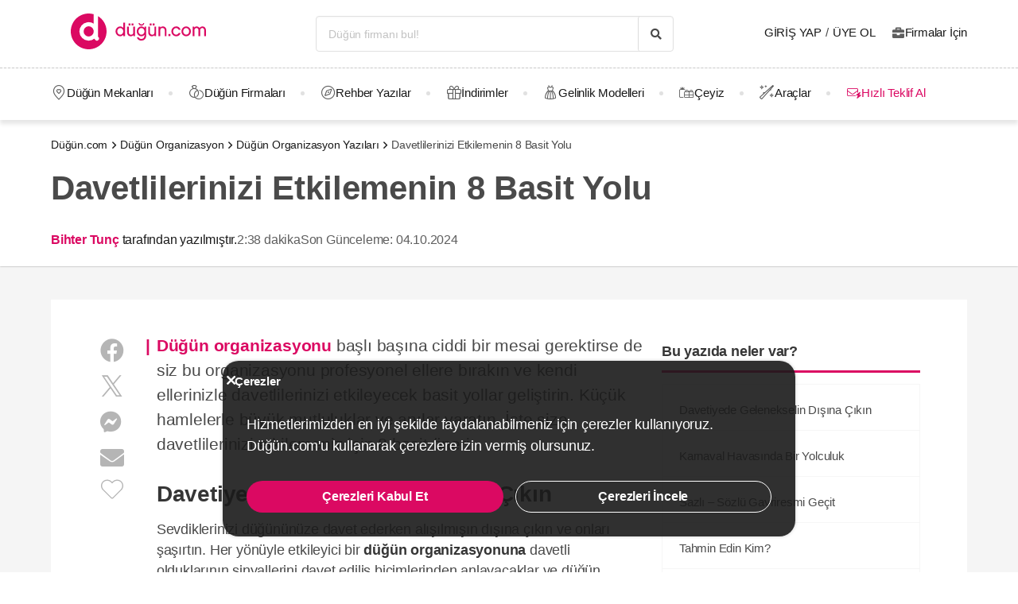

--- FILE ---
content_type: text/html; charset=UTF-8
request_url: https://dugun.com/dugun-organizasyon/makaleler/davetlilerinizi-etkilemenin-8-basit-yolu-1171
body_size: 22328
content:
<!DOCTYPE html>
<html lang="tr-TR" dir="ltr" class="no-js">
    <head>
        <script type="90adf0858922b986207bc8e5-text/javascript">document.documentElement.classList.remove('no-js');</script>
                    <link rel="stylesheet" href="https://dugun.com/assets/main.css?v=a6c2e936be1903daedf5">
                            <meta charset="UTF-8" />
<meta name="description" content="Düğün organizasyonu başlı başına ciddi bir mesai gerektirse de siz bu organizasyonu profesyonel ellere bırakın ve kendi ellerinizle davetlilerinizi..." />
<meta name="robots" content="index, follow" />
<meta name="copyright" content="© 2025 Düğün.com" />
<meta property="fb:app_id" content="205983596121315" />
<meta property="og:site_name" content="Düğün.com" />
<meta property="og:description" content="Düğün organizasyonu başlı başına ciddi bir mesai gerektirse de siz bu organizasyonu profesyonel ellere bırakın ve kendi ellerinizle davetlilerinizi..." />
<meta property="og:title" content="Davetlilerinizi Etkilemenin 8 Basit Yolu" />
<meta property="og:image" content="https://i.dugun.com/articles/thumbnail-images/toduylqvmvoyzhrthivbucgnbovqr3mp-o.jpg" />

<title>Davetlilerinizi Etkilemenin 8 Basit Yolu</title>
<link rel="canonical" href="https://dugun.com/dugun-organizasyon/makaleler/davetlilerinizi-etkilemenin-8-basit-yolu-1171"/>


<link rel="preconnect" href="https://collect.dugun.com">
<link rel="preconnect" href="https://analytics.dugun.com">
<link rel="preconnect" href="https://i.dugun.com/">
<link rel="preconnect" href="https://client.crisp.chat">
<link rel="preload" href="https://dugun.com/assets/fonts/dugun-icons.woff?jpxa2f" as="font" type="font/woff" crossorigin>


<script type="90adf0858922b986207bc8e5-text/javascript">
    var config = {
        app_env: 'prod',
        language: 'tr',
        currency: 'TRY',
        language_dir: 'ltr',
        partner_contact_campaign_id: '55',
        language_string: 'Turkish',
        locale_date_string: 'tr-TR',
        date_format: 'd M, Y',
        city: {
            id: 1, name: "İstanbul", slug: "istanbul"
        },
                categories: [{"id":41,"name":"D\u00fc\u011f\u00fcn Mekanlar\u0131","slug":"dugun-mekanlari","image":"https:\/\/i.dugun.com\/category\/meta\/jlhaxs4nk1aw.jpg","providerCount":1903,"isLeadpool":true,"hasProviderItem":false,"children":[{"id":52,"name":"K\u0131r D\u00fc\u011f\u00fcn\u00fc","slug":"kir-dugunu","image":"https:\/\/i.dugun.com\/category\/meta\/ohqllht6wcj2.jpg","providerCount":334,"isLeadpool":true},{"id":48,"name":"Otel D\u00fc\u011f\u00fcn\u00fc","slug":"oteller","image":"https:\/\/i.dugun.com\/category\/meta\/fwfm9udao5dx.jpg","providerCount":157,"isLeadpool":true},{"id":47,"name":"Tarihi Mekanlar","slug":"tarihi-mekanlar","image":"https:\/\/i.dugun.com\/category\/meta\/jtsm3lpj2ojc.jpg","providerCount":27,"isLeadpool":true},{"id":77,"name":"D\u00fc\u011f\u00fcn Salonlar\u0131","slug":"dugun-salonlari","image":"https:\/\/i.dugun.com\/category\/meta\/kptwr8dcmclh.jpg","providerCount":467,"isLeadpool":true},{"id":49,"name":"Sosyal Tesisler","slug":"sosyal-tesisler","image":"https:\/\/i.dugun.com\/category\/meta\/t4rcbd5eprlo.jpg","providerCount":53,"isLeadpool":true},{"id":51,"name":"Restoranlar","slug":"restaurantlar","image":"https:\/\/i.dugun.com\/category\/meta\/v2ar2wj9kwwd.jpg","providerCount":0,"isLeadpool":true},{"id":50,"name":"Balo ve Davet Salonlar\u0131","slug":"kulupler-davet-alanlari","image":"https:\/\/i.dugun.com\/category\/meta\/htmf0egcea0q.jpg","providerCount":179,"isLeadpool":true},{"id":53,"name":"Tekne D\u00fc\u011f\u00fcn\u00fc","slug":"tekne-dugunu","image":"https:\/\/i.dugun.com\/category\/meta\/a8emlwe90jvq.jpg","providerCount":64,"isLeadpool":true},{"id":78,"name":"Nikah Salonlar\u0131","slug":"nikah-salonlari","image":"https:\/\/i.dugun.com\/category\/meta\/cg7qlm5qp3ws.jpg","providerCount":0,"isLeadpool":false},{"id":72,"name":"Nikah Sonras\u0131 Yeme\u011fi","slug":"nikah-sonrasi-yemegi","image":"https:\/\/i.dugun.com\/category\/meta\/s9nyy9qkz6k6.jpg","providerCount":513,"isLeadpool":true},{"id":87,"name":"After Party","slug":"after-party","image":"https:\/\/i.dugun.com\/category\/meta\/xswvmdxtldt9.jpg","providerCount":109,"isLeadpool":false}]},{"id":9,"name":"Gelinlik","slug":"gelinlik","image":"https:\/\/i.dugun.com\/category\/meta\/tlmgqq6pttmc.jpg","providerCount":550,"isLeadpool":true,"hasProviderItem":true,"children":[]},{"id":18,"name":"D\u00fc\u011f\u00fcn Organizasyon","slug":"dugun-organizasyon","image":"https:\/\/i.dugun.com\/category\/meta\/vzklfv1k3mad.jpg","providerCount":305,"isLeadpool":true,"hasProviderItem":false,"children":[]},{"id":23,"name":"D\u00fc\u011f\u00fcn Foto\u011fraf\u00e7\u0131lar\u0131","slug":"dugun-fotografcilari","image":"https:\/\/i.dugun.com\/category\/meta\/rvaly9gs4rcg.jpg","providerCount":962,"isLeadpool":true,"hasProviderItem":false,"children":[]},{"id":27,"name":"Gelin Sa\u00e7\u0131 ve Makyaj\u0131","slug":"gelin-saci-ve-makyaji","image":"https:\/\/i.dugun.com\/category\/meta\/0erwnp0i99wu.jpg","providerCount":1404,"isLeadpool":true,"hasProviderItem":false,"children":[]},{"id":7,"name":"M\u00fczik","slug":"muzik","image":"https:\/\/i.dugun.com\/category\/meta\/8xf6ngpvff1w.jpg","providerCount":240,"isLeadpool":true,"hasProviderItem":false,"children":[]},{"id":86,"name":"Evlilik Teklifi","slug":"evlilik-teklifi","image":"https:\/\/i.dugun.com\/category\/meta\/wu0ux7o7f1aj.jpg","providerCount":82,"isLeadpool":true,"hasProviderItem":false,"children":[]},{"id":70,"name":"K\u0131na ve Bekarl\u0131\u011fa Veda","slug":"kina-ve-bekarliga-veda","image":"https:\/\/i.dugun.com\/category\/meta\/mcsbm3jkuzck.jpg","providerCount":752,"isLeadpool":true,"hasProviderItem":false,"children":[]},{"id":85,"name":"S\u00f6z, Ni\u015fan Mekanlar\u0131","slug":"soz-nisan-mekanlari","image":"https:\/\/i.dugun.com\/category\/meta\/vbw8jio3ctp3.jpg","providerCount":395,"isLeadpool":true,"hasProviderItem":false,"children":[]},{"id":79,"name":"Abiye ve Ni\u015fanl\u0131k","slug":"abiye-ve-nisanlik","image":"https:\/\/i.dugun.com\/category\/meta\/esvjswzr4cph.jpg","providerCount":76,"isLeadpool":false,"hasProviderItem":false,"children":[]},{"id":19,"name":"Catering Hizmetleri","slug":"catering-hizmetleri","image":"https:\/\/i.dugun.com\/category\/meta\/sfo59ksoclau.jpg","providerCount":224,"isLeadpool":true,"hasProviderItem":false,"children":[]},{"id":40,"name":"Gelin Arabas\u0131","slug":"gelin-arabasi","image":"https:\/\/i.dugun.com\/category\/meta\/wahl5zz1pzrn.jpg","providerCount":133,"isLeadpool":true,"hasProviderItem":false,"children":[]},{"id":16,"name":"D\u00fc\u011f\u00fcn Davetiyesi","slug":"dugun-davetiyesi","image":"https:\/\/i.dugun.com\/category\/meta\/ldwnk1vxweht.jpg","providerCount":200,"isLeadpool":true,"hasProviderItem":false,"children":[]},{"id":17,"name":"Nikah \u015eekeri ve Hediyelik","slug":"nikah-sekeri-ve-hediyelik","image":"https:\/\/i.dugun.com\/category\/meta\/kwtupe80s6ot.jpg","providerCount":258,"isLeadpool":true,"hasProviderItem":false,"children":[]},{"id":6,"name":"Dans Kurslar\u0131","slug":"dans-kurslari","image":"https:\/\/i.dugun.com\/category\/meta\/ja0duogfxjkb.jpg","providerCount":129,"isLeadpool":true,"hasProviderItem":false,"children":[]},{"id":21,"name":"Alyans ve Tak\u0131","slug":"alyans-ve-taki","image":"https:\/\/i.dugun.com\/category\/meta\/grhbbagh3xam.jpg","providerCount":256,"isLeadpool":false,"hasProviderItem":false,"children":[]},{"id":38,"name":"Balay\u0131","slug":"balayi","image":"https:\/\/i.dugun.com\/category\/meta\/cvip5yiurxjo.jpg","providerCount":1,"isLeadpool":false,"hasProviderItem":false,"children":[]},{"id":1,"name":"\u00c7i\u00e7ek\u00e7iler","slug":"cicekciler","image":"https:\/\/i.dugun.com\/category\/meta\/hwce57kbkvs7.jpg","providerCount":261,"isLeadpool":true,"hasProviderItem":false,"children":[]},{"id":10,"name":"Damatl\u0131k","slug":"damatlik","image":"https:\/\/i.dugun.com\/category\/meta\/v5wco2j6ljfx.jpg","providerCount":78,"isLeadpool":false,"hasProviderItem":true,"children":[]},{"id":82,"name":"Alternatif Fikirler","slug":"alternatif-fikirler","image":"https:\/\/i.dugun.com\/category\/meta\/ungzes4fwlfh.jpg","providerCount":63,"isLeadpool":false,"hasProviderItem":false,"children":[]},{"id":37,"name":"D\u00fc\u011f\u00fcn Pastas\u0131","slug":"dugun-pastasi","image":"https:\/\/i.dugun.com\/category\/meta\/yhlk2ym6qkeg.jpg","providerCount":239,"isLeadpool":true,"hasProviderItem":false,"children":[]},{"id":20,"name":"Evlendirme Daireleri","slug":"evlendirme-daireleri","image":"https:\/\/i.dugun.com\/category\/meta\/h9p3adpeqfyw.jpg","providerCount":37,"isLeadpool":false,"hasProviderItem":false,"children":[]},{"id":73,"name":"Gelin Ayakkab\u0131s\u0131 ve Aksesuarlar\u0131","slug":"gelin-ayakkabisi-ve-aksesuarlari","image":"https:\/\/i.dugun.com\/category\/meta\/9rik8oifjczc.jpg","providerCount":163,"isLeadpool":false,"hasProviderItem":false,"children":[]},{"id":75,"name":"G\u00fczellik Merkezleri","slug":"guzellik-merkezleri","image":"https:\/\/i.dugun.com\/category\/meta\/i1xgqizjgzob.jpg","providerCount":139,"isLeadpool":false,"hasProviderItem":false,"children":[]},{"id":43,"name":"I\u015f\u0131k, Ses ve D\u00fczenleme","slug":"isik-ses-ve-duzenleme","image":"https:\/\/i.dugun.com\/category\/meta\/zbxumduuglwv.jpg","providerCount":116,"isLeadpool":false,"hasProviderItem":false,"children":[]}],        analytics: {
            url: 'https://analytics.dugun.com',
            data: {"userId": null,"pageType": "MK","uniqueId": "700459c21d3937e6aa2540fb35722f6c","providerId": null,"pageId": "1171","pageId2": null,"categoryId": "18"}
        },
        googlePlaceApiKey: 'AIzaSyDqOEyO6Eijcs8516odLE-QW-2pC2rTvus',
        project: 'dugun',
        projectName: 'Düğün.com',
        countryCode: 'TR',
        defaultCityCoordinates: '{"latitude":41.01117,"longitude":28.978151}',
        mapProvider: 'yandex',
        phoneCode: '+90',
        companyUserId: '29',
        components: {"discount":true,"leadpool":"v2","tools":true,"tv":false,"feedback":true,"category_gallery_only":true,"provider_items":true,"b2c_app":true,"explore":true,"city_nav":false,"vendors_nav":true,"phone_click_track":false,"group_sub_categories":true,"state_active":false,"show_open_air_venue_on_menu":true,"show_ad_gif_on_main_category_page":true,"show_join_duguncom_section_on_partner_page":true,"show_on_press_logo_on_partner_page":true,"show_auth_login_info_text":true,"show_city_district_on_listing":true,"show_second_filter_button":false,"real_wedding_enabled":true,"show_kvkk_agreement":true,"show_provider_item_dropdown_menu":true,"sitemap_two_enabled":false,"remote_connection_url":true,"show_partner_main_page_third_content":false,"nav_vendors_link_target":"listing","show_instagram_category_id":[23,9,18,27,7],"popular_searches_on_listing_page":{"show":false,"excluded_category_id":""},"use_cdn_resize":"https:\/\/i.dugun.com\/","has_city_image":true,"show_state_cities_only":false,"wp_cta_banner":true,"n_kolay_banner":true,"arcelik_banner":true,"beko_banner":true,"great_place_to_work_content":true,"dowry":true},
        providerPanelUrl: 'https://panel.dugun.com',
        csrfToken: 'fcaacd290517b8eac0234.ND6yb46v-8JSbRBFc6izgoN2LYypi7jljzypJMEffCo.BFv3X6PkoZAmD3M0FJ__0tRHZbj87_6hvmXfTqdxJlwEa-Yl5_ehqx5YZw',
        limits: {"home_showcase_provider_count":36,"category_showcase_provider_count":18,"internal_link_showcase_provider_count":3,"related_provider_count":3,"navigation_vendors_limit":13},
        baseUrl: 'https://dugun.com/',
        isMobile: false,
        firebase: {"apiKey":"AIzaSyCWU_oZ9TbmqFLUxGMwi_z5ZRXVIy9_pR8","authDomain":"dugunleads.firebaseapp.com","databaseURL":"https:\/\/dugunleads.firebaseio.com","projectId":"dugunleads","storageBucket":"dugunleads.firebasestorage.app","messagingSenderId":"402519655307","appId":"1:402519655307:web:3bd4bcef1bb824e0"},
        isWebview: false,
                referrer: '',
        utmSource: '',
        isIos: false,
        isModalForceFixFullScreen: false,
        isModalForceDisableFullScreen: false,
        currencyIcon: '₺',
                                          arcelikDiscountData: {
          discountCouponId: '122066',
          providerId: '49860',
        },
                    bekoDiscountData: {
          discountCouponId: '122067',
          providerId: '115846',
        },
            b2cAppScheme: 'dugun://',
    };
</script>

<script type="90adf0858922b986207bc8e5-text/javascript">
    var isLoggedIn = false;
    var leadpool = {"categories_must_have_districts":[6,27,41,47,48,49,50,51,52,53,72,77,83,85],"show_banner_for_all_categories":true,"index_subcategory_show":false,"show_banner_in_provider_result":true}
    var localeCityId = 1;
    var localeCitySlug = "istanbul";
        </script>

<script type="application/ld+json">{"@context":"https://schema.org","@graph":[{"@type":"Article","author":{"@type":"Person","name":"Bihter Tunç","description":"<h2>İçerik Yazarı</h2>\n \n<p>Düğün.com İçerik Ekibi olarak en önemli hedefimiz, evlenecek çiftlere düğün planlama sürecinde yalnız olmadıklarını hissettirmek, tatlı telaşlarına eşlik etmek. Hazırladığımız yüzlerce içerik ile çiftlerimize ilham olmaya ve ihtiyaç duyacakları tüm bilgileri vermeye çabalıyoruz.</p>\n \n<p>İçeriklerimiz aracılığıyla, en çok kafa karışıklığı yaşadığı noktada çiftlerimize fener tutmak, bazen kimseye soramayacağı bir sorunun cevabını vermek, aradığı gelinliği bulamamış bir gelin adayına aşık olacağı ‘o’ gelinliği göstermek en büyük motivasyonumuz.\nYürüdükleri bu uzun, bazen eğlenceli bazen çetin yolda, yüzbinlerce çiftin yol arkadaşı olmaktan büyük mutluluk duyuyoruz ve hep söylediğimiz gibi “Aşk için, aşkla çalışıyoruz.”</p>\n","url":"https://dugun.com/yazarlar/bihter-tunc","honorificPrefix":"Esteemed","worksFor":{"@type":"Organization","name":"Düğün.com"},"image":{"@type":"ImageObject","url":"https://i.dugun.com/author/default2.png","width":{"@type":"QuantitativeValue","value":400},"height":{"@type":"QuantitativeValue","value":400}},"@id":"https://dugun.com/yazarlar/bihter-tunc#person"},"publisher":{"@type":"Organization","name":"Düğün.com","logo":{"@type":"ImageObject","url":"https://dugun.com/assets/images/logo/dugun.svg","height":{"@type":"QuantitativeValue","value":45},"width":{"@type":"QuantitativeValue","value":180}},"url":"https://dugun.com/","founder":{"@type":"Person","name":"Emek Kırbıyık"},"foundingDate":"2007-05-17T00:00:00+03:00","email":"mailto:bilgi@dugun.com","legalName":"Perador Bilişim ve Yazılım Hizmetleri A.Ş.","slogan":"Her Düğün, Düğün.com ile Başlar!","sameAs":["https://www.facebook.com/duguncom","https://x.com/duguncom","https://www.instagram.com/duguncom/","https://www.youtube.com/user/duguncomTV","https://www.pinterest.com/duguncom","https://www.linkedin.com/company/dugun-com/","https://play.google.com/store/apps/details?id=com.dugun.mobile","https://apps.apple.com/app/id1510523088"],"masthead":"https://dugun.com/kurumsal/hakkimizda","numberOfEmployees":{"@type":"QuantitativeValue","value":114},"knowsAbout":["Düğün","Gelinlik","Damatlık","Kına","Söz & Nişan","Kır Düğünü"],"areaServed":"TR","taxID":"3100470155","award":["Great Place To Work-Certified™Aralık 2024-2025"],"@id":"https://dugun.com/"},"genre":"article","mainEntityOfPage":"https://dugun.com/dugun-organizasyon/makaleler/davetlilerinizi-etkilemenin-8-basit-yolu-1171","headline":"Davetlilerinizi Etkilemenin 8 Basit Yolu","url":"https://dugun.com/dugun-organizasyon/makaleler/davetlilerinizi-etkilemenin-8-basit-yolu-1171","image":[{"@type":"ImageObject","url":"https://i.dugun.com/articles/thumbnail-images/toduylqvmvoyzhrthivbucgnbovqr3mp-o.jpg"},{"@type":"ImageObject","url":"https://i.dugun.com/articles/cover-images/qkpf37bapupvk9ttr2ziiglvmpbpmqbu-o.jpg"}],"wordCount":528,"datePublished":"2013-08-29T14:46:04+03:00","dateModified":"2024-10-04T13:38:01+0300","articleSection":"Düğün Organizasyon","inLanguage":"tr","isFamilyFriendly":true,"typicalAgeRange":"7-","publishingPrinciples":"https://dugun.com/kurumsal/gizlilik","copyrightYear":2025,"copyrightHolder":{"@type":"Organization","url":"https://dugun.com/"},"isAccessibleForFree":true,"isPartOf":{"@type":"WebPage","@id":"https://dugun.com/dugun-organizasyon/makaleler/davetlilerinizi-etkilemenin-8-basit-yolu-1171"},"@id":"https://dugun.com/dugun-organizasyon/makaleler/davetlilerinizi-etkilemenin-8-basit-yolu-1171#article"},{"@type":"WebPage","url":"https://dugun.com/dugun-organizasyon/makaleler/davetlilerinizi-etkilemenin-8-basit-yolu-1171","breadcrumb":{"@id":"https://dugun.com/dugun-organizasyon/makaleler/davetlilerinizi-etkilemenin-8-basit-yolu-1171#breadcrumb"},"image":[{"@id":"https://dugun.com/dugun-organizasyon/makaleler/davetlilerinizi-etkilemenin-8-basit-yolu-1171#post-image0"}],"isPartOf":{"@id":"https://dugun.com/#website"}},{"@type":"WebSite","url":"https://dugun.com/","publisher":{"@id":"https://dugun.com/#organization"},"copyrightHolder":{"@id":"https://dugun.com/#organization"},"@id":"https://dugun.com/#website"},{"@type":"ImageObject","url":"https://i.dugun.com/articles/thumbnail-images/toduylqvmvoyzhrthivbucgnbovqr3mp-o.jpg","contentUrl":"https://i.dugun.com/articles/thumbnail-images/toduylqvmvoyzhrthivbucgnbovqr3mp-o.jpg","license":"https://dugun.com/kurumsal/hakkimizda","acquireLicensePage":"https://dugun.com/kurumsal/iletisim","creator":{"@id":"https://dugun.com/yazarlar/bihter-tunc#person"}},{"@type":"BreadcrumbList","@id":"https://dugun.com/dugun-organizasyon/makaleler/davetlilerinizi-etkilemenin-8-basit-yolu-1171#breadcrumb","itemListElement":[{"@type":"ListItem","position":1,"name":"Düğün.com","item":{"@type":"Thing","@id":"https://dugun.com/"}},{"@type":"ListItem","position":2,"name":"Düğün Organizasyon","item":{"@type":"Thing","@id":"https://dugun.com/dugun-organizasyon"}},{"@type":"ListItem","position":3,"name":"Düğün Organizasyon Yazıları","item":{"@type":"Thing","@id":"https://dugun.com/dugun-organizasyon/makaleler"}},{"@type":"ListItem","position":4,"name":"Davetlilerinizi Etkilemenin 8 Basit Yolu","item":{"@type":"Thing","@id":"https://dugun.com/dugun-organizasyon/makaleler/davetlilerinizi-etkilemenin-8-basit-yolu-1171"}}]}]}</script>

<link rel="shortcut icon" href="https://dugun.com/assets/images/favicons/dugun/32x32.png" type="image/x-icon">
<link rel="apple-touch-icon" sizes="180x180" href="https://dugun.com/assets/images/favicons/dugun/apple-touch-icon.png">
<link rel="icon" type="image/png" sizes="32x32" href="https://dugun.com/assets/images/favicons/dugun/32x32.png">
<link rel="icon" type="image/png" sizes="16x16" href="https://dugun.com/assets/images/favicons/dugun/16x16.png">
<link rel="mask-icon" href="https://dugun.com/assets/images/favicons/dugun/safari-pinned-tab.svg" color="#db0962">
<meta name="theme-color" content="#ffffff">
<link rel="search" type="application/opensearchdescription+xml" href="https://dugun.com/opensearch.xml" title="Düğün.com">
<link rel="manifest" href="/manifest.json">
        <script type="90adf0858922b986207bc8e5-text/javascript">
    dataLayer = [{"facebookPixelId":"166056793992203","city":{"id":1,"name":"\u0130stanbul","slug":"istanbul"},"device":"desktop","source":"dugun_article_show_category","article":{"id":1171,"title":"Davetlilerinizi Etkilemenin 8 Basit Yolu","intro":"<a href=\"https:\/\/dugun.com\/dugun-organizasyon\" target=\"_blank\">D\u00fc\u011f\u00fcn organizasyonu<\/a> ba\u015fl\u0131 ba\u015f\u0131na ciddi bir mesai gerektirse de siz bu organizasyonu profesyonel ellere b\u0131rak\u0131n ve kendi ellerinizle davetlilerinizi etkileyecek basit yollar geli\u015ftirin. K\u00fc\u00e7\u00fck hamlelerle b\u00fcy\u00fck mutluluklar ve an\u0131lar yarat\u0131n. \u0130\u015fte size davetlilerinizi etkilemeniz i\u00e7in 8 basit \u00f6neri: ","url":"https:\/\/dugun.com\/tavsiye-ve-ipucu-kosesi\/davetlilerinizi-etkilemenin-8-basit-yolu-1171","updatedAt":"2024-10-04","wordCount":"528","authorName":"Bihter Tun\u00e7","category":{"id":18,"name":"D\u00fc\u011f\u00fcn Organizasyon","slug":"dugun-organizasyon"},"created_at":"2013-08-29","thumbnail_url":"https:\/\/i.dugun.com\/articles\/thumbnail-images\/toduylqvmvoyzhrthivbucgnbovqr3mp-o.jpg","relatedArticles":[{"title":"A\u00e7\u0131k Hava D\u00fc\u011f\u00fcnlerinin Kurtar\u0131c\u0131s\u0131 D\u00fc\u011f\u00fcn \u00c7ad\u0131r\u0131 Modelleri","link":"https:\/\/dugun.com\/sizin-icin-derledik\/acik-hava-dugunlerinin-kurtaricisi-dugun-cadiri-modelleri-2392","intro":"A\u00e7\u0131k hava d\u00fc\u011f\u00fcnlerinde hava ko\u015fullar\u0131na kar\u015f\u0131 \u015f\u0131k ve pratik bir \u00f6nlem almak isteyen \u00e7iftler d\u00fc\u011f\u00fcn \u00e7ad\u0131rlar\u0131na y\u00f6neliyor. D\u00fc\u011f\u00fcn \u00e7ad\u0131r\u0131 kiralama hizmeti sunan d\u00fc\u011f\u00fcn organizasyon firmalar\u0131n\u0131n farkl\u0131 \u00e7al\u0131\u015fmalar\u0131n\u0131 senin i\u00e7in bir araya getirdik!","thumbnailImage":"https:\/\/i.dugun.com\/articles\/thumbnail-images\/dugun-cadiri-t.jpg"},{"title":"S\u00f6z ve Ni\u015fan Masa \u00d6rt\u00fcs\u00fc Modelleri","link":"https:\/\/dugun.com\/dugun-com-un-onerdikleri\/soz-ve-nisan-masa-ortusu-modelleri-2317","intro":"S\u00f6z-ni\u015fan organizasyonunu s\u00fcsleyecek en temel dekorasyon malzemelerinden ni\u015fan masas\u0131 \u00f6rt\u00fcs\u00fc modellerini bir araya getirdik. Sen de incele, temana uygun modeller aras\u0131ndan se\u00e7imini yap!","thumbnailImage":"https:\/\/i.dugun.com\/articles\/thumbnail-images\/prev_nisan-masa-ortusu-t.jpg"},{"title":"D\u00fc\u011f\u00fcn Organizasyon \u00c7e\u015fitleri Nelerdir?","link":"https:\/\/dugun.com\/tavsiye-ve-ipucu-kosesi\/dugun-organizasyon-cesitleri-nelerdir-2285","intro":"A\u00e7\u0131k hava, kapal\u0131 mekan, yemekli, kokteyl... Bir\u00e7ok farkl\u0131 d\u00fc\u011f\u00fcn organizasyonu \u00e7e\u015fidi bulunuyor. Peki bunlar neler ve senin i\u00e7in hangileri uygun? \u0130\u015fte detaylar:","thumbnailImage":"https:\/\/i.dugun.com\/articles\/thumbnail-images\/prev_dugun-organizasyon-cesitleri.jpg"}]},"pageType":"MK","couple":{"uId":"700459c21d3937e6aa2540fb35722f6c","isLoggedIn":"NO","city":"istanbul"},"category":{"id":18,"name":"D\u00fc\u011f\u00fcn Organizasyon","slug":"dugun-organizasyon","nameSingular":"Organizasyon","has_leadpool":true,"categoryType":"service","hasParentCategory":false,"parentCategory":{"id":18,"name":"D\u00fc\u011f\u00fcn Organizasyon"}}}];
    function gtag() { dataLayer.push(arguments); }
    function consentAccepted() {
      // timeout is added to yield to main thread as another task
      setTimeout(() => {
        gtag('consent', 'update', {
          ad_user_data: 'granted',
          ad_personalization: 'granted',
          ad_storage: 'granted',
          analytics_storage: 'granted',
          functionality_storage: 'granted',
          personalization_storage: 'granted',
        });
      }, 0);
    }
</script>

        <script type="90adf0858922b986207bc8e5-text/javascript">(function(w,d,s,l,i){w[l]=w[l]||[];w[l].push({'gtm.start':
    new Date().getTime(),event:'gtm.js'});var f=d.getElementsByTagName(s)[0],
    j=d.createElement(s),dl=l!='dataLayer'?'&l='+l:'';j.async=true;j.src=
    'https://collect.dugun.com/gtm.js?id='+i+dl;f.parentNode.insertBefore(j,f);
    })(window,document,'script','dataLayer','GTM-MHMWPKNT');</script>
    




<script type="90adf0858922b986207bc8e5-text/javascript">
  gtag('consent', 'default', {
    ad_user_data: 'denied',
    ad_personalization: 'denied',
    ad_storage: 'denied',
    analytics_storage: 'granted',
    functionality_storage: 'granted',
    personalization_storage: 'denied',
    wait_for_update: 50,
  });
</script>

        <meta name="viewport" content="width=device-width, initial-scale=1">
            </head>
    <body>
        
                    <svg class="is-hidden" xmlns="http://www.w3.org/2000/svg" xmlns:xlink="http://www.w3.org/1999/xlink">
                <symbol id="icon-fav" viewBox="0 0 32 32">
                    <path fill="#fff" style="fill: var(--fav-icon-bg, #fff)" stroke-linejoin="miter" stroke-linecap="butt" stroke-miterlimit="4" stroke-width="1.3" stroke="var(--fav-icon-border-color, #4a4a4a)" d="M26.126 6.508c-1.325-1.074-3.009-1.603-4.71-1.48s-3.291 0.889-4.448 2.142l-0.967 1.005-0.967-0.996c-1.161-1.246-2.75-2.007-4.448-2.131s-3.381 0.399-4.71 1.464c-0.724 0.624-1.313 1.388-1.731 2.247s-0.658 1.794-0.703 2.748c-0.046 0.954 0.104 1.908 0.439 2.802s0.849 1.712 1.51 2.401l9.498 9.808c0.145 0.149 0.318 0.268 0.509 0.349s0.397 0.122 0.605 0.122c0.208 0 0.413-0.042 0.604-0.124s0.363-0.202 0.506-0.353l9.498-9.8c0.662-0.689 1.177-1.507 1.513-2.402s0.486-1.849 0.441-2.804c-0.045-0.955-0.284-1.891-0.703-2.75s-1.008-1.625-1.733-2.249z"></path>
                </symbol>
            </svg>
        
        <!-- Google Tag Manager (noscript) -->
<noscript><iframe src="https://collect.dugun.com/ns.html?id=GTM-MHMWPKNT"
height="0" width="0" style="display:none;visibility:hidden"></iframe></noscript>
<!-- End Google Tag Manager (noscript) -->

                            
                    <nav class="navbar top is-borderless" aria-label="main navigation">
    <div class="container">
        <div class="navbar-brand">
            <a href="https://dugun.com/" title="Düğün.com" data-track="navigation-brand-logo">
                <img src="https://dugun.com/assets/images/logo/dugun.svg"
                     alt="Düğün.com"
                     class="brand-logo"
                     width="180"
                     height="45" />
            </a>
        </div>
        <div class="navbar-menu mr-0">
            <div class="navbar-start is-align-items-center mr-20" style="margin-left: auto">
                <div class="control has-icons-right is-hidden-mobile search-trigger js-main-search-trigger">
                  <input type="text"
                        style="height: 45px"
                        class="input generic has-text-grey-light has-text-weight-light"
                        placeholder="Düğün firmanı bul!" />
                  <span class="icon has-text-black search-trigger-icon-container icon-search-solid"></span>
                </div>
                <main-search-modal></main-search-modal>
            </div>

            <div class="navbar-end">
                <div class="navbar-item is-align-items-center">
                                            <auth-modal></auth-modal>

                        <div class="has-text-black navbar-link navbar-user has-dropdown is-hoverable p-0 mr-20">
                            <span id="login"
                                  class="cursor-pointer hover-primary js-auth-modal-trigger mr-5"
                                  data-is-login-with-code="true"
                                  data-track="navigation-login">
                                Giriş Yap
                            </span>
                            /
                            <span id="signup" class="cursor-pointer hover-primary js-auth-modal-trigger ml-5"
                                  data-track="navigation-signup">
                                Üye Ol
                            </span>
                        </div>
                        <label
                            class="is-flex is-align-items-center cursor-pointer js-go-to-url icon-briefcase-solid column-gap--xs before--darken-grey has-text-dark"
                            data-url="https://dugun.com/isortagim"
                            data-blank="_blank"
                        >
                            Firmalar İçin
                        </label>
                                    </div>

            </div>
        </div>
    </div>
</nav>



    
                                                                                                                                                                                                                                                                                                                                                                                                                                                                                                            
<hr style="border-top: 1px dashed #c9c9c9; background: 0; margin :0">
<nav class="navbar bottom" aria-label="main navigation">
    <div class="container">
        <div class="navbar-menu mr-0">
                        <div class="navbar-item after--round-dot is-align-items-center has-dropdown is-hoverable js-linkindex-wrapper">
                <a href="https://dugun.com/dugun-mekanlari"
                   class="pl-0 navbar-link navbar-link--first icon-map-marker-custom-regular before--darken-grey before--fs-18 column-gap--xs before--hover-primary"
                   data-track="navbar-venues"
                   data-linkindex="0"
                >
                    Düğün Mekanları
                </a>
                                <div class="navbar-dropdown">
                    <div class="columns">
                        <div class="column is-3">
                                                                                                <a href="https://dugun.com/kir-dugunu/istanbul" class="dropdown-item" data-linkindex="1" data-track="venues-child" title="Kır Düğünü İstanbul">
                                        Kır Düğünü
                                    </a>
                                                                    <a href="https://dugun.com/oteller/istanbul" class="dropdown-item" data-linkindex="2" data-track="venues-child" title="Otel Düğünü İstanbul">
                                        Otel Düğünü
                                    </a>
                                                                    <a href="https://dugun.com/tarihi-mekanlar/istanbul" class="dropdown-item" data-linkindex="3" data-track="venues-child" title="Tarihi Mekanlar İstanbul">
                                        Tarihi Mekanlar
                                    </a>
                                                                    <a href="https://dugun.com/dugun-salonlari/istanbul" class="dropdown-item" data-linkindex="4" data-track="venues-child" title="Düğün Salonları İstanbul">
                                        Düğün Salonları
                                    </a>
                                                                    <a href="https://dugun.com/sosyal-tesisler/istanbul" class="dropdown-item" data-linkindex="5" data-track="venues-child" title="Sosyal Tesisler İstanbul">
                                        Sosyal Tesisler
                                    </a>
                                                                    <a href="https://dugun.com/kulupler-davet-alanlari/istanbul" class="dropdown-item" data-linkindex="6" data-track="venues-child" title="Balo ve Davet Salonları İstanbul">
                                        Balo ve Davet Salonları
                                    </a>
                                                                    <a href="https://dugun.com/tekne-dugunu/istanbul" class="dropdown-item" data-linkindex="7" data-track="venues-child" title="Tekne Düğünü İstanbul">
                                        Tekne Düğünü
                                    </a>
                                                                    <a href="https://dugun.com/nikah-sonrasi-yemegi/istanbul" class="dropdown-item" data-linkindex="8" data-track="venues-child" title="Nikah Sonrası Yemeği İstanbul">
                                        Nikah Sonrası Yemeği
                                    </a>
                                                                    <a href="https://dugun.com/after-party/istanbul" class="dropdown-item" data-linkindex="9" data-track="venues-child" title="After Party İstanbul">
                                        After Party
                                    </a>
                                                                    <a href="https://dugun.com/soz-nisan-mekanlari/istanbul" class="dropdown-item" data-linkindex="10" data-track="venues-child" title="Söz, Nişan Mekanları İstanbul">
                                        Söz, Nişan Mekanları
                                    </a>
                                                                                    </div>
                        <div class="column is-9">
                                                            <div data-coverimageindex="0" class="lazy is-hidden header-image" data-bg="https://i.dugun.com/category/meta/jusgbgfhaq6z.jpg"></div>
                                                                    <div data-coverimageindex="1" class="lazy is-hidden header-image" data-bg="https://i.dugun.com/category/meta/dm74dpkxmimx.jpg"></div>
                                                                    <div data-coverimageindex="2" class="lazy is-hidden header-image" data-bg="https://i.dugun.com/category/meta/vj3qys9xc1sa.jpg"></div>
                                                                    <div data-coverimageindex="3" class="lazy is-hidden header-image" data-bg="https://i.dugun.com/category/meta/anigld1c4us1.jpg"></div>
                                                                    <div data-coverimageindex="4" class="lazy is-hidden header-image" data-bg="https://i.dugun.com/category/meta/aogcvleecjr8.jpg"></div>
                                                                    <div data-coverimageindex="5" class="lazy is-hidden header-image" data-bg="https://i.dugun.com/category/meta/9fesmfmg8wnj.jpg"></div>
                                                                    <div data-coverimageindex="6" class="lazy is-hidden header-image" data-bg="https://i.dugun.com/category/meta/ewkxq7vy9v12.jpg"></div>
                                                                    <div data-coverimageindex="7" class="lazy is-hidden header-image" data-bg="https://i.dugun.com/category/meta/drkxayv3nxel.jpg"></div>
                                                                    <div data-coverimageindex="8" class="lazy is-hidden header-image" data-bg="https://i.dugun.com/category/meta/gusahwt264sf.jpg"></div>
                                                                    <div data-coverimageindex="9" class="lazy is-hidden header-image" data-bg="https://i.dugun.com/category/meta/nyh9dy4rg9jz.jpg"></div>
                                                                    <div data-coverimageindex="10" class="lazy is-hidden header-image" data-bg="https://i.dugun.com/category/meta/g5s927iforkd.jpg"></div>
                                                                                    </div>
                    </div>
                </div>
                            </div>
                                      <div class="navbar-item after--round-dot is-align-items-center has-dropdown is-hoverable">
                  <a href="https://dugun.com/dugun-firmalari"
                     class="navbar-link icon-ring-custom-regular before--darken-grey before--fs-18 column-gap--xs before--hover-primary"
                     data-track="navbar-vendors"
                  >
                      Düğün Firmaları
                  </a>
                  <div class="navbar-dropdown">
                      <div class="columns">
                          <div class="column is-6">
                              <div class="columns is-multiline">
                                                                        <div class="column is-4 is-paddingless">
                                                                                        <a href="https://dugun.com/dugun-mekanlari/istanbul"
                                                 title="İstanbul Düğün Mekanı"
                                                 class="dropdown-item"
                                                 data-track="vendors-child"
                                              >
                                                Düğün Mekanı
                                              </a>
                                                                                </div>
                                                                        <div class="column is-4 is-paddingless">
                                                                                        <a href="https://dugun.com/gelinlik/istanbul"
                                                 title="İstanbul Gelinlikçi"
                                                 class="dropdown-item"
                                                 data-track="vendors-child"
                                              >
                                                Gelinlikçi
                                              </a>
                                                                                </div>
                                                                        <div class="column is-4 is-paddingless">
                                                                                        <a href="https://dugun.com/dugun-organizasyon/istanbul"
                                                 title="İstanbul Organizasyon"
                                                 class="dropdown-item"
                                                 data-track="vendors-child"
                                              >
                                                Organizasyon
                                              </a>
                                                                                </div>
                                                                        <div class="column is-4 is-paddingless">
                                                                                        <a href="https://dugun.com/dugun-fotografcilari/istanbul"
                                                 title="İstanbul Düğün Fotoğrafçısı"
                                                 class="dropdown-item"
                                                 data-track="vendors-child"
                                              >
                                                Düğün Fotoğrafçısı
                                              </a>
                                                                                </div>
                                                                        <div class="column is-4 is-paddingless">
                                                                                        <a href="https://dugun.com/gelin-saci-ve-makyaji/istanbul"
                                                 title="İstanbul Gelin Saçı ve Makyajı"
                                                 class="dropdown-item"
                                                 data-track="vendors-child"
                                              >
                                                Gelin Saçı ve Makyajı
                                              </a>
                                                                                </div>
                                                                        <div class="column is-4 is-paddingless">
                                                                                        <a href="https://dugun.com/muzik/istanbul"
                                                 title="İstanbul Müzik"
                                                 class="dropdown-item"
                                                 data-track="vendors-child"
                                              >
                                                Müzik
                                              </a>
                                                                                </div>
                                                                        <div class="column is-4 is-paddingless">
                                                                                        <a href="https://dugun.com/evlilik-teklifi/istanbul"
                                                 title="İstanbul Evlilik Teklifi"
                                                 class="dropdown-item"
                                                 data-track="vendors-child"
                                              >
                                                Evlilik Teklifi
                                              </a>
                                                                                </div>
                                                                        <div class="column is-4 is-paddingless">
                                                                                        <a href="https://dugun.com/kina-ve-bekarliga-veda/istanbul"
                                                 title="İstanbul Kına ve Bekarlığa Veda"
                                                 class="dropdown-item"
                                                 data-track="vendors-child"
                                              >
                                                Kına ve Bekarlığa Veda
                                              </a>
                                                                                </div>
                                                                        <div class="column is-4 is-paddingless">
                                                                                        <a href="https://dugun.com/abiye-ve-nisanlik/istanbul"
                                                 title="İstanbul Abiye ve Nişanlık"
                                                 class="dropdown-item"
                                                 data-track="vendors-child"
                                              >
                                                Abiye ve Nişanlık
                                              </a>
                                                                                </div>
                                                                        <div class="column is-4 is-paddingless">
                                                                                        <a href="https://dugun.com/catering-hizmetleri/istanbul"
                                                 title="İstanbul Catering Hizmeti"
                                                 class="dropdown-item"
                                                 data-track="vendors-child"
                                              >
                                                Catering Hizmeti
                                              </a>
                                                                                </div>
                                                                        <div class="column is-4 is-paddingless">
                                                                                        <a href="https://dugun.com/gelin-arabasi/istanbul"
                                                 title="İstanbul Gelin Arabası"
                                                 class="dropdown-item"
                                                 data-track="vendors-child"
                                              >
                                                Gelin Arabası
                                              </a>
                                                                                </div>
                                                                        <div class="column is-4 is-paddingless">
                                                                                        <a href="https://dugun.com/dugun-davetiyesi/istanbul"
                                                 title="İstanbul Düğün Davetiyesi"
                                                 class="dropdown-item"
                                                 data-track="vendors-child"
                                              >
                                                Düğün Davetiyesi
                                              </a>
                                                                                </div>
                                                                        <div class="column is-4 is-paddingless">
                                                                                        <a href="https://dugun.com/nikah-sekeri-ve-hediyelik/istanbul"
                                                 title="İstanbul Nikah Şekeri ve Hediyelik"
                                                 class="dropdown-item"
                                                 data-track="vendors-child"
                                              >
                                                Nikah Şekeri ve Hediyelik
                                              </a>
                                                                                </div>
                                                                        <div class="column is-4 is-paddingless">
                                                                                        <a href="https://dugun.com/dans-kurslari/istanbul"
                                                 title="İstanbul Dans Kursu"
                                                 class="dropdown-item"
                                                 data-track="vendors-child"
                                              >
                                                Dans Kursu
                                              </a>
                                                                                </div>
                                                                        <div class="column is-4 is-paddingless">
                                                                                        <a href="https://dugun.com/alyans-ve-taki/istanbul"
                                                 title="İstanbul Alyans ve Takı"
                                                 class="dropdown-item"
                                                 data-track="vendors-child"
                                              >
                                                Alyans ve Takı
                                              </a>
                                                                                </div>
                                                                        <div class="column is-4 is-paddingless">
                                                                                        <a href="https://dugun.com/cicekciler/istanbul"
                                                 title="İstanbul Çiçekçi"
                                                 class="dropdown-item"
                                                 data-track="vendors-child"
                                              >
                                                Çiçekçi
                                              </a>
                                                                                </div>
                                                                        <div class="column is-4 is-paddingless">
                                                                                                                                      <a href="https://dugun.com/damatlik/modelleri"
                                                 title="İstanbul Damatlık"
                                                 class="dropdown-item"
                                                 data-track="vendors-child"
                                              >
                                                  Damatlık
                                              </a>
                                                                                </div>
                                                                        <div class="column is-4 is-paddingless">
                                                                                        <a href="https://dugun.com/alternatif-fikirler/istanbul"
                                                 title="İstanbul Alternatif Fikirler"
                                                 class="dropdown-item"
                                                 data-track="vendors-child"
                                              >
                                                Alternatif Fikirler
                                              </a>
                                                                                </div>
                                                                        <div class="column is-4 is-paddingless">
                                                                                        <a href="https://dugun.com/dugun-pastasi/istanbul"
                                                 title="İstanbul Düğün Pastası"
                                                 class="dropdown-item"
                                                 data-track="vendors-child"
                                              >
                                                Düğün Pastası
                                              </a>
                                                                                </div>
                                                                        <div class="column is-4 is-paddingless">
                                                                                        <a href="https://dugun.com/evlendirme-daireleri/istanbul"
                                                 title="İstanbul Evlendirme Dairesi"
                                                 class="dropdown-item"
                                                 data-track="vendors-child"
                                              >
                                                Evlendirme Dairesi
                                              </a>
                                                                                </div>
                                                                        <div class="column is-4 is-paddingless">
                                                                                        <a href="https://dugun.com/gelin-ayakkabisi-ve-aksesuarlari/istanbul"
                                                 title="İstanbul Ayakkabı ve Aksesuar"
                                                 class="dropdown-item"
                                                 data-track="vendors-child"
                                              >
                                                Ayakkabı ve Aksesuar
                                              </a>
                                                                                </div>
                                                                        <div class="column is-4 is-paddingless">
                                                                                        <a href="https://dugun.com/guzellik-merkezleri/istanbul"
                                                 title="İstanbul Güzellik Merkezi"
                                                 class="dropdown-item"
                                                 data-track="vendors-child"
                                              >
                                                Güzellik Merkezi
                                              </a>
                                                                                </div>
                                                                        <div class="column is-4 is-paddingless">
                                                                                        <a href="https://dugun.com/isik-ses-ve-duzenleme/istanbul"
                                                 title="İstanbul Işık, Ses ve Düzenleme"
                                                 class="dropdown-item"
                                                 data-track="vendors-child"
                                              >
                                                Işık, Ses ve Düzenleme
                                              </a>
                                                                                </div>
                                                                </div>
                          </div>
                          <div class="column is-6 pt-0">
                              <div class="columns is-multiline">
                                                                        <div class="column is-half">
                                        <a href="https://dugun.com/dugun-mekanlari/istanbul" title="Düğün Mekanları" class="box category" data-track="vendors-child">
                                              <div
                                                  class="box box-image lazy"
                                                                                                        data-bg="https://i.dugun.com/category/meta/n9dm1wz6lxyg.jpg"
                                                                                                    style="height: 120px; background-position: top right; background-size: cover"
                                                  data-track="vendors-image-child">
                                                  <div class="box-overlay has-text-centered">
                                                      <p class="title has-text-white is-size-6 is-marginless">
                                                          Düğün Mekanı
                                                      </p>
                                                  </div>
                                              </div>
                                          </a>
                                      </div>
                                                                        <div class="column is-half">
                                        <a href="https://dugun.com/gelinlik/istanbul" title="Gelinlik" class="box category" data-track="vendors-child">
                                              <div
                                                  class="box box-image lazy"
                                                                                                        data-bg="https://i.dugun.com/category/meta/e0vmqomlwe4g.jpg"
                                                                                                    style="height: 120px; background-position: top right; background-size: cover"
                                                  data-track="vendors-image-child">
                                                  <div class="box-overlay has-text-centered">
                                                      <p class="title has-text-white is-size-6 is-marginless">
                                                          Gelinlikçi
                                                      </p>
                                                  </div>
                                              </div>
                                          </a>
                                      </div>
                                                                        <div class="column is-half">
                                        <a href="https://dugun.com/dugun-organizasyon/istanbul" title="Düğün Organizasyon" class="box category" data-track="vendors-child">
                                              <div
                                                  class="box box-image lazy"
                                                                                                        data-bg="https://i.dugun.com/category/meta/pibub7qcmkze.jpg"
                                                                                                    style="height: 120px; background-position: top right; background-size: cover"
                                                  data-track="vendors-image-child">
                                                  <div class="box-overlay has-text-centered">
                                                      <p class="title has-text-white is-size-6 is-marginless">
                                                          Organizasyon
                                                      </p>
                                                  </div>
                                              </div>
                                          </a>
                                      </div>
                                                                        <div class="column is-half">
                                        <a href="https://dugun.com/dugun-fotografcilari/istanbul" title="Düğün Fotoğrafçıları" class="box category" data-track="vendors-child">
                                              <div
                                                  class="box box-image lazy"
                                                                                                        data-bg="https://i.dugun.com/category/meta/a9udbyxedhfj.jpg"
                                                                                                    style="height: 120px; background-position: top right; background-size: cover"
                                                  data-track="vendors-image-child">
                                                  <div class="box-overlay has-text-centered">
                                                      <p class="title has-text-white is-size-6 is-marginless">
                                                          Düğün Fotoğrafçısı
                                                      </p>
                                                  </div>
                                              </div>
                                          </a>
                                      </div>
                                                                </div>
                          </div>
                      </div>
                  </div>
              </div>
                                    <div class="navbar-item after--round-dot is-align-items-center">
                <a href="https://dugun.com/kesfet"
                   class="navbar-link icon-compass-light before--darken-grey before--fs-18 column-gap--xs before--hover-primary"
                   data-track="navbar-inspire"
                >
                    Rehber Yazılar
                </a>
            </div>
                                        <div class="navbar-item after--round-dot is-align-items-center">
                    <a href="https://dugun.com/indirim"
                       class="navbar-link icon-gift-light before--darken-grey before--fs-18 column-gap--xs before--hover-primary"
                       data-track="navbar-discount"
                    >
                        İndirimler
                    </a>
                </div>
                                        <div class="navbar-item after--round-dot is-align-items-center has-dropdown is-hoverable">
                    <a href="https://dugun.com/gelinlik"
                       title="Gelinlik Modelleri ve Fiyatları"
                       class="navbar-link icon-fashion-custom-regular before--darken-grey before--fs-18 column-gap--xs before--hover-primary"
                    >
                        Gelinlik Modelleri
                    </a>
                                        <div class="navbar-dropdown">
                        <div class="columns is-multiline">
                            <div class="column is-3 is-paddingless">
                                <a
                                    href="https://dugun.com/gelinlik/modelleri/a-kesim-gelinlikler-io8"
                                    title="A Kesim Gelinlikler"
                                    class="dropdown-item"
                                    data-track="desktop-provider-items"
                                    data-action="provider-items-url-click"
                                    data-label="a-kesim-gelinlikler"
                                >
                                    A Kesim Gelinlikler
                                </a>
                            </div>
                            <div class="column is-3 is-paddingless">
                                <a
                                    href="https://dugun.com/gelinlik/modelleri/balik-gelinlikler-io9"
                                    title="Balık Gelinlikler"
                                    class="dropdown-item"
                                    data-track="desktop-provider-items"
                                    data-action="provider-items-url-click"
                                    data-label="balik-gelinlikler"
                                >
                                    Balık Gelinlikler
                                </a>
                            </div>
                            <div class="column is-3 is-paddingless">
                                <a
                                    href="https://dugun.com/gelinlik/modelleri/bohem-gelinlikler-io15"
                                    title="Bohem Gelinlikler"
                                    class="dropdown-item"
                                    data-track="desktop-provider-items"
                                    data-action="provider-items-url-click"
                                    data-label="bohem-gelinlikler"
                                >
                                    Bohem Gelinlikler
                                </a>
                            </div>
                            <div class="column is-3 is-paddingless">
                                <a
                                    href="https://dugun.com/gelinlik/modelleri/helen-gelinlikler-io74"
                                    title="Helen Gelinlikler"
                                    class="dropdown-item"
                                    data-track="desktop-provider-items"
                                    data-action="provider-items-url-click"
                                    data-label="helen-gelinlikler"
                                >
                                    Helen Gelinlikler
                                </a>
                            </div>
                            <div class="column is-3 is-paddingless">
                                <a
                                    href="https://dugun.com/gelinlik/modelleri/mini-gelinlikler-io37"
                                    title="Kısa Gelinlikler"
                                    class="dropdown-item"
                                    data-track="desktop-provider-items"
                                    data-action="provider-items-url-click"
                                    data-label="mini-gelinlikler"
                                >
                                    Kısa Gelinlikler
                                </a>
                            </div>
                            <div class="column is-3 is-paddingless">
                                <a
                                    href="https://dugun.com/gelinlik/modelleri/prenses-model-gelinlikler-io7"
                                    title="Prenses Gelinlikler"
                                    class="dropdown-item"
                                    data-track="desktop-provider-items"
                                    data-action="provider-items-url-click"
                                    data-label="prenses-model-gelinlikler"
                                >
                                    Prenses Gelinlikler
                                </a>
                            </div>
                            <div class="column is-3 is-paddingless">
                                <a
                                    href="https://dugun.com/gelinlik/modelleri/sade-gelinlikler-io11"
                                    title="Sade Gelinlikler"
                                    class="dropdown-item"
                                    data-track="desktop-provider-items"
                                    data-action="provider-items-url-click"
                                    data-label="sade-gelinlikler"
                                >
                                    Sade Gelinlikler
                                </a>
                            </div>
                            <div class="column is-3 is-paddingless">
                                <a
                                    href="https://dugun.com/gelinlik/modelleri/straplez-gelinlikler-io21"
                                    title="Straplez Gelinlikler"
                                    class="dropdown-item"
                                    data-track="desktop-provider-items"
                                    data-action="provider-items-url-click"
                                    data-label="straplez-gelinlikler"
                                >
                                    Straplez Gelinlikler
                                </a>
                            </div>
                            <div class="column is-3 is-paddingless">
                                <a
                                    href="https://dugun.com/gelinlik/modelleri/tesettur-gelinlikler-io18"
                                    title="Tesettür Gelinlikler"
                                    class="dropdown-item"
                                    data-track="desktop-provider-items"
                                    data-action="provider-items-url-click"
                                    data-label="tesettur-gelinlikler"
                                >
                                    Tesettür Gelinlikler
                                </a>
                            </div>
                            <div class="column is-3 is-paddingless">
                                <a
                                    href="https://dugun.com/gelinlik/modelleri/vintage-gelinlikler-io14"
                                    title="Vintage Gelinlikler"
                                    class="dropdown-item"
                                    data-track="desktop-provider-items"
                                    data-action="provider-items-url-click"
                                    data-label="vintage-gelinlikler"
                                >
                                    Vintage Gelinlikler
                                </a>
                            </div>
                            <div class="column is-3 is-paddingless">
                                <a
                                    href="https://dugun.com/gelinlik/modelleri/nikah-elbisesi-io80"
                                    title="Nikah Elbisesi"
                                    class="dropdown-item"
                                    data-track="desktop-provider-items"
                                    data-action="provider-items-url-click"
                                    data-label="nikah-elbisesi"
                                >
                                    Nikah Elbisesi
                                </a>
                            </div>
                            <div class="column is-3 is-paddingless">
                                <a
                                    href="https://dugun.com/gelinlik/modelleri/kina-elbisesi-io96"
                                    title="Kına Elbisesi"
                                    class="dropdown-item"
                                    data-track="desktop-provider-items"
                                    data-action="provider-items-url-click"
                                    data-label="kina-elbisesi"
                                >
                                    Kına Elbisesi
                                </a>
                            </div>
                        </div>
                    </div>
                                    </div>
                                        <div class="navbar-item navbar-item--dowry after--round-dot is-align-items-center has-dropdown is-hoverable js-linkindex-wrapper">
                    <a href="https://dugun.com/ceyiz/firsat/ceyiz-seti"
                       class="navbar-link icon-dowry before--darken-grey before--fs-18 column-gap--xs before--hover-primary"
                       data-track="navbar-inspire"
                       data-linkindex="0"
                    >
                        Çeyiz
                    </a>

                    <div class="navbar-dropdown">
                        <div class="columns">
                            <div class="column is-4">
                                <a href="https://dugun.com/ceyiz/firsat/ceyiz-seti"
                                    class="dropdown-item icon-dowry-product before--fs-18 column-gap--xs"
                                    data-linkindex="0"
                                >
                                    Çeyiz Ürünleri
                                </a>
                                <a href="https://dugun.com/ceyiz/firsat/ceyiz-paketleri"
                                    class="dropdown-item icon-dowry before--fs-18 column-gap--xs"
                                    data-linkindex="1"
                                >
                                    Çeyiz Paketleri
                                </a>
                            </div>
                            <div class="column is-8">
                                <div data-coverimageindex="0" class="lazy is-hidden header-image is-round-sm" data-bg="https://i.dugun.com/static/fFfXND1f7w5m5NYp.png"></div>
                                <div data-coverimageindex="1" class="lazy is-hidden header-image is-round-sm" data-bg="https://i.dugun.com/static/cyOMPj9Qi8UtlAW0.png"></div>
                            </div>
                        </div>
                    </div>
                </div>
                                                        <div class="navbar-item after--round-dot is-align-items-center has-dropdown tools is-hoverable">
                    <a href="https://araclar.dugun.com/"
                       class="navbar-link icon-tool-custom-regular before--darken-grey before--fs-18 column-gap--xs before--hover-primary"
                    >
                        Araçlar
                    </a>
                    <div class="navbar-dropdown">
                        <div class="columns is-flex is-align-items-center is-justify-content-center">
                            <div class="column">
                                <a href="https://araclar.dugun.com/sitemiz"
                                   target="_blank"
                                   class="is-flex is-flex-direction-column has-text-dark is-align-items-center row-gap icon-website-custom-regular before--fs-21 before--hover-primary before--grey-lighter">
                                    Web sitem
                                </a>
                            </div>
                            <div class="column is-flex is-align-items-center is-justify-content-center">
                                <a href="https://araclar.dugun.com/yapacaklarim"
                                   target="_blank"
                                   class="is-flex is-flex-direction-column has-text-dark is-align-items-center row-gap icon-agenda-custom-regular before--fs-21 before--hover-primary before--grey-lighter">
                                    Ajandam
                                </a>
                            </div>
                            <div class="column is-flex is-align-items-center is-justify-content-center">
                                <a href="https://araclar.dugun.com/butcem"
                                   target="_blank"
                                   class="is-flex is-flex-direction-column has-text-dark is-align-items-center row-gap
                                           icon-lira-budget-custom-regular                                           before--fs-21 before--hover-primary before--grey-lighter"
                                >
                                    Bütçem
                                </a>
                            </div>
                            <div class="column is-flex is-align-items-center is-justify-content-center">
                                <a href="https://araclar.dugun.com/oturma-plani"
                                   target="_blank"
                                   class="is-flex is-flex-direction-column has-text-dark is-align-items-center row-gap icon-seating-plan-custom-regular before--fs-21 before--hover-primary before--grey-lighter"
                                >
                                    Oturma planı
                                </a>
                            </div>
                            <div class="column is-flex is-align-items-center is-justify-content-center">
                                <a href="https://araclar.dugun.com/hava-durumu"
                                   target="_blank"
                                   class="is-flex is-flex-direction-column has-text-dark is-align-items-center row-gap icon-weather-custom-regular before--fs-21 before--hover-primary before--grey-lighter"
                                >
                                    Hava durumu
                                </a>
                            </div>
                        </div>
                    </div>
                </div>
                                        <div class="navbar-item">
                    <label class="navbar-link icon-leadpool-envelope-fast before--primary before--fs-18 column-gap--xs before--hover-primary
                            has-text-primary cursor-pointer js-go-to-url
                            pr-0"
                           data-track="leadpool"
                           data-medium="leadpool-navigation"
                           data-url="https://dugun.com/ucretsiz-fiyat-teklifi-al"
                    >
                        Hızlı Teklif Al
                    </label>
                </div>
                    </div>
    </div>
</nav>
        
            <info-request-modal :provider="null"
                        lead-source="route_dugun_article_show_category"
    ></info-request-modal>

    <div class="hero is-white article-header is-small">
        <div class="hero-body">
            <div class="container">
                

	<ul class="breadcrumbs ">
    		      			<li class="crumb">
                  <a class="is-flex is-align-items-center icon-angle-right-regular-after"
             href="/" title="Düğün.com">
            Düğün.com
          </a>
        			</li>
            		      			<li class="crumb">
                  <a class="is-flex is-align-items-center icon-angle-right-regular-after"
             href="/dugun-organizasyon" title="Düğün Organizasyon">
            Düğün Organizasyon
          </a>
        			</li>
            		      			<li class="crumb">
                  <a class="is-flex is-align-items-center icon-angle-right-regular-after"
             href="/dugun-organizasyon/makaleler" title="Düğün Organizasyon Yazıları">
            Düğün Organizasyon Yazıları
          </a>
        			</li>
            		      			<li class="crumb active">
                  Davetlilerinizi Etkilemenin 8 Basit Yolu
        			</li>
            			</ul>

                <div class="columns">
                    <div class="column">
                        <div class="article-title mb-30">
                            <h1 class="title is-size-1">
                                Davetlilerinizi Etkilemenin 8 Basit Yolu
                            </h1>
                        </div>
                        <div class="is-flex is-align-items-center fs-16 column-gap--xlg">
                                                                                            <span class="has-text-dark">
                                    <a class="has-text-weight-bold" href="https://dugun.com/yazarlar/bihter-tunc">Bihter Tunç</a> tarafından yazılmıştır.
                                </span>
                                                        <p class="has-text-darken-grey">
                                2:38 dakika
                            </p>
                            <p class="has-text-darken-grey">
                                <span>Son Günceleme:</span>
                                04.10.2024
                            </p>
                        </div>
                    </div>
                </div>
            </div>
        </div>
    </div>

    <section class="section">
        <div id="background-overlay" class="is-hidden"></div>
        <div class="section container has-background-white" data-sticky-container>
            <div class="columns">
                <div class="column is-1">
                    <ul class="social-icons">
                        <li class="social-icons__item">
                            <a class="social-icons__link icon-facebook-brand icon-2x"
                               href="https://www.facebook.com/sharer.php?u=https%3A%2F%2Fdugun.com%2Fdugun-organizasyon%2Fmakaleler%2Fdavetlilerinizi-etkilemenin-8-basit-yolu-1171"
                               title="Facebook"
                               target="_blank"
                            >
                            </a>
                        </li>
                        <li class="social-icons__item">
                            <a class="social-icons__link icon-x-twitter-custom icon-2x"
                               href="https://x.com/intent/tweet?text=Davetlilerinizi%20Etkilemenin%208%20Basit%20Yolu%20https%3A%2F%2Fdugun.com%2Fdugun-organizasyon%2Fmakaleler%2Fdavetlilerinizi-etkilemenin-8-basit-yolu-1171"
                               title="Tweet"
                               target="_blank"
                            >
                            </a>
                        </li>
                        <li class="social-icons__item">
                            <a class="social-icons__link icon-facebook-messenger-brand icon-2x"
                               href="https://www.facebook.com/dialog/send?app_id=205983596121315&link=https%3A%2F%2Fdugun.com%2Fdugun-organizasyon%2Fmakaleler%2Fdavetlilerinizi-etkilemenin-8-basit-yolu-1171&redirect_uri=https%3A%2F%2Fdugun.com%2Fdugun-organizasyon%2Fmakaleler%2Fdavetlilerinizi-etkilemenin-8-basit-yolu-1171"
                               title="Facebook Messenger"
                               target="_blank"
                            >
                            </a>
                        </li>
                        <li class="social-icons__item">
                            <a class="social-icons__link icon-envelope-solid icon-2x"
                               href="mailto:?subject=Davetlilerinizi Etkilemenin 8 Basit Yolu&body=https%3A%2F%2Fdugun.com%2Fdugun-organizasyon%2Fmakaleler%2Fdavetlilerinizi-etkilemenin-8-basit-yolu-1171"
                               title="E-mail"
                               target="_blank"
                            >
                            </a>
                        </li>
                        <li class="social-icons__item">
                            <fav-button
                                :id="1171"
                                type="article"
                                img-url="https://i.dugun.com/articles/thumbnail-images/toduylqvmvoyzhrthivbucgnbovqr3mp-o.jpg"
                                background-overlay="white-0.8"
                                style="--fav-icon-border-color: #b5b5b5; font-size: 50px; height: auto;"
                                :is-liked="false">
                            </fav-button>
                        </li>
                    </ul>
                </div>

                <div class="column is-7">
                    <article class="content">
                        <p class="article-intro">
                            <a href="https://dugun.com/dugun-organizasyon" target="_blank">Düğün organizasyonu</a> başlı başına ciddi bir mesai gerektirse de siz bu organizasyonu profesyonel ellere bırakın ve kendi ellerinizle davetlilerinizi etkileyecek basit yollar geliştirin. Küçük hamlelerle büyük mutluluklar ve anılar yaratın. İşte size davetlilerinizi etkilemeniz için 8 basit öneri: 
                        </p>
                                                                                                    
                                                
<h2 id="davetiyede-gelenekselin-disina-cikin">Davetiyede
Gelenekselin Dışına Çıkın</h2>
<p>Sevdiklerinizi düğününüze davet ederken alışılmışın dışına çıkın
ve onları şaşırtın. Her yönüyle etkileyici bir <strong>düğün
organizasyonuna</strong> davetli olduklarının sinyallerini davet
ediliş biçimlerinden anlayacaklar ve düğün tarihinize başka bir
program koymayı akıllarından bile geçirmeyeceklerdir. Basılı bir
davetiyeyi adreslerine postalamak yerine bir video davetiye
hazırlayıp misafirlerinize internet yoluyla ulaştırarak akıllara
kazınacak bir işe imza atın. Bu tür yeniliklere açık bir yönünüz
varsa <a href="https://dugun.com/dugun-organizasyon/makaleler/en-yeni-dugun-dekorasyon-trendleri-arasinda-neler-var-2133" target="_blank">2014 düğünlerinde neler göreceğiz</a> mutlaka
öğrenin!</p>
<h2 id="karnaval-havasinda-bir-yolculuk">Karnaval Havasında Bir
Yolculuk</h2>
<p>Eğer davetlilerinizin düğün mekanına ulaşımını sağlamak için bir
otobüs tutacaksanız ve merkezi yerlere yönlendirip misafirlerinizi
alması için anlaşma yapacaksanız her görenin yüz metre öteden
tanıyacağı bir otobüse dönüştürmelisiniz onu. En sevdiklerinizi
alıp en yanınıza getirecek olan bu otobüsü bir karnavalı andıracak
şekilde süsleyebilirsiniz. Dışardan bakıldığında çocukken en
sevdiğiniz çizgi filmin dünyasından geliyormuş gibi görünmesini
sağlayacak bir dekor kullanabilir ya da balonlarla, otobüs gittikçe
ses çıkartan tenekelerle donatabilirsiniz.</p>
<p class="has-image"><img src="https://i.dugun.com/articles/body/8yol1.jpg" alt="8yol"  width="638" height="638" style="object-fit:contain;"></p>
<h2 id="sazli-sozlu-gayriresmi-gecit">Sazlı – Sözlü Gayriresmi
Geçit</h2>
<p><strong>Düğün organizasyonları</strong> her zaman içerisine
neşeli detaylar katmayı hak ederler. Kokteyl alanından ya da
nikahın kıyıldığı alandan düğün mekanına geçerken trompetli,
mızıkalı, mandolinli çalgıcılar önce davetlilerinizi alsın ve
herkes toplu olarak bu tatlı çalgıcıların ardından düğün mekanına
doğru coşkulu bir müzik eşliğinde yürüyüşe geçsin. Eminiz herkes bu
toplu geçişten son derece keyif alacak.</p>                                <h2 class="is-size-5 has-text-centered mb-0 pt-10 has-background-pink">
                                    Düğün Organizasyon İndirimleri
                                </h2>

                                <div class="p-10 has-background-pink mb-10">
                                    <div class="columns">
                                                                                    <div class="column is-6">
                                                        
    
        
        
    <div class="main-cards__discount-card track-provider-card
                
                "
         data-id="50605"
         data-name="Dika Organizasyon"
         data-review-count="16"
         data-discount-count="1"
         data-discount-label="Hediye"
         data-listtype="article_discount"
         data-category="Düğün Organizasyon"
         data-track="provider-card"
         data-city="İstanbul"
         data-position="1"
         data-medium="articleDiscount"
         data-feature="articleDiscount"
         data-lparameter="211"
         data-card-type="discount">
        <a href="https://dugun.com/dugun-organizasyon/istanbul/dika-davet?discount_id=124452" target="_blank" class="main-cards__discount-image dgn-aspect-ratio">
            <div class="dgn-aspect-ratio__inner"
                 data-popper-wrapper>
              <img class="main-cards__discount-image--img lazy"
                   data-src="//i.dugun.com/gallery/50605/thumb_dika-davet_ninqL2dW.JPG"
                   src="https://dugun.com/assets/images/placeholders/dugun_placeholder_1x1.webp"
                   alt="Dika Organizasyon"
                   height="185"
                   width="279">
              <span class="popper-dark"
                      data-popper-content
                      data-popper-placement="top">
                Düğün.com Çiftlerimize Özel Gelin Buketi ve Yaka Çiçeği Hediyemizdir!
              </span>

              <span class="main-cards__discount-image--tag"
                    data-popper-ref>
                    
                                        Hediye
                                </span>

                          </div>
        </a>
        <a class="main-cards__discount-detail" href="https://dugun.com/dugun-organizasyon/istanbul/dika-davet?discount_id=124452" target="_blank">
            <p class="main-cards__discount-detail--provider-name">
                Dika Organizasyon
            </p>
            <p class="main-cards__discount-detail--city icon-map-marker-solid before--text-align-left before--silver-grey before--fs-14">
                                  <span class="has-text-darken-grey">
                    Beşiktaş
                  </span>
                            </p>
            <div class="fs-16 has-text-darken-grey has-text-weight-normal is-text-truncated has-line-height-1.2">
                                    Gelin Buketi Hediyemizdir!
                            </div>
        </a>
    </div>

                                            </div>
                                                                                    <div class="column is-6">
                                                        
    
        
        
    <div class="main-cards__discount-card track-provider-card
                
                "
         data-id="115600"
         data-name="Puck Weddings &amp; Flowers"
         data-review-count="8"
         data-discount-count="2"
         data-discount-label="12 taksit"
         data-listtype="article_discount"
         data-category="Düğün Organizasyon"
         data-track="provider-card"
         data-city="İstanbul"
         data-position="2"
         data-medium="articleDiscount"
         data-feature="articleDiscount"
         data-lparameter="211"
         data-card-type="discount">
        <a href="https://dugun.com/dugun-organizasyon/istanbul/puck-weddings-and-flowers?discount_id=125912" target="_blank" class="main-cards__discount-image dgn-aspect-ratio">
            <div class="dgn-aspect-ratio__inner"
                 data-popper-wrapper>
              <img class="main-cards__discount-image--img lazy"
                   data-src="//i.dugun.com/gallery/115600/thumb_puck-weddings_pgeAeSgy.jpg"
                   src="https://dugun.com/assets/images/placeholders/dugun_placeholder_1x1.webp"
                   alt="Puck Weddings &amp; Flowers"
                   height="185"
                   width="279">
              <span class="popper-dark"
                      data-popper-content
                      data-popper-placement="top">
                Düğün.com Çiftlerine Özel 12 Taksit Fırsatı!
              </span>

              <span class="main-cards__discount-image--tag"
                    data-popper-ref>
                    
                                                                  12 Taksit
                                                      </span>

                          </div>
        </a>
        <a class="main-cards__discount-detail" href="https://dugun.com/dugun-organizasyon/istanbul/puck-weddings-and-flowers?discount_id=125912" target="_blank">
            <p class="main-cards__discount-detail--provider-name">
                Puck Weddings &amp; Flowers
            </p>
            <p class="main-cards__discount-detail--city icon-map-marker-solid before--text-align-left before--silver-grey before--fs-14">
                                  <span class="has-text-darken-grey">
                    Kadıköy
                  </span>
                            </p>
            <div class="fs-16 has-text-darken-grey has-text-weight-normal is-text-truncated has-line-height-1.2">
                                    12 Taksit
                            </div>
        </a>
    </div>

                                            </div>
                                                                            </div>
                                </div>
                            
<p class="has-image"><img class="lazy" src="[data-uri]" data-src="https://i.dugun.com/articles/body/8yol2.jpg" alt="8yol"  width="638" height="638" style="object-fit:contain;"></p>
<h2 id="tahmin-edin-kim">Tahmin Edin Kim?</h2>
<p>Siz evleniyorsunuz, hayatınızın eşini buldunuz, mutluluğu
kurdunuz. Peki ya sevdiğiniz diğer tüm bekar dostlarınız? Oturma
planınızı hazırlarken elinizdeki toplama göre bir bekarlar masası
tasarlayın. Masada oturacak olan herkes hakkında ufak ipuçları
vereceğiniz kartlar hazırlayın. Resim yapmayı sever, jazz dinler,
doktordur, en sevdiği renk yeşildir, damadı (ya da gelini) filanca
yerden tanır vb. gibi. Masadaki herkes bir kart seçerek üzerinde
yazılı olan özelliklerin kime ait olduğunu tahmin etmeye çalışsın.
Böylece davetlileriniz tahmininizden çabuk kaynaşacak ve gece
boyunca sohbeti sürdürmekte hiç zorlanmayacaklar. Bakarsınız
aralarından görüşmeye devam edenler bile çıkar.</p>
<p class="has-image"><img class="lazy" src="[data-uri]" data-src="https://i.dugun.com/articles/body/8yol3.jpg" alt="8yol"  width="638" height="638" style="object-fit:contain;"></p>
<h2 id="reddedemeyecekleri-bir-secki">Reddedemeyecekleri Bir
Seçki</h2>
<p>Düğününüzde beslenme çizginizin dışına çıkın ve davetlilerinizi
de çıkartın. Konuklarınızı yoldan çıkartacak, geçen pazartesi
başladıkları diyeti bir sonraki pazartesiye taşımalarını sabote
edecek bir büfe yaratın. Özellikle genç konuklarınızın çok hoşuna
gideceğinden emin olabilirsiniz. Mini hamburgerler, çeşit çeşit dip
sosların tadına varmak için kızartılan muhteşem patatesler, peynir
kroketler, kızartılmış soğan halkaları, mini pizza dilimleri… Kimse
bu büfenin başından ayrılamayacak!</p>
<p class="has-image"><img class="lazy" src="[data-uri]" data-src="https://i.dugun.com/articles/body/8yol4.jpg" alt="8yol"  width="638" height="638" style="object-fit:contain;"></p>
<h2 id="onlara-bir-guzellik-yapin">Onlara Bir Güzellik Yapın</h2>
<p>Düğün sonrası okuyup kimi zaman güleceğiniz, kimi zaman
duygulanacağınız anı defterinizi biraz da davetlilerinizi düşünerek
tasarlayabilirsiniz. Herkes sizi çok sevse de, o gece orda
bulunmaktan çok mutlu olsa da kabul edin ki iş iki satır yazı
yazmaya gelince insanlar tel gibi gerilebilir. Bu kötü bir şey
olduğundan değil elbet yazı yazma pratikleri olmadığından ya da
rahatça dile getirebilecekken yazıya dökmekte zorlanacaklarından.
Onları sevindirecek bir sürpriz yapın ve anı defterinizi boşluk
doldurma şeklinde tasarlayın. Nasıl mı?</p>
<p class="has-image"><img class="lazy" src="[data-uri]" data-src="https://i.dugun.com/articles/body/8yol5.jpg" alt="8yol"  width="638" height="638" style="object-fit:contain;"></p>
<h2 id="o-son-kadehi-icenler-buraya">O Son Kadehi İçenler
Buraya!</h2>
<p>Evet, mutlaka siz evlendiğiniz için mutluluktan uçup alkolü
biraz fazla kaçıranlar olacaktır düğününüzde. İşte o son kadehi
içenler içen bir şans yaratın ve kendilerini daha iyi
hissedecekleri bir büfe hazırlayın. Soda – limon, kahve çeşitleri,
demli bir çay, işkembe çorbası, yanında kızartılmış ekmekle servis
edilen domates çorbası gibi o anda bir miktar fazla alkol tüketmiş
bir insana iyi geleceğini düşündüğünüz, birtakım acil yardım
gıdaları ile donatılmış bir büfe fikri herkese kendini güvende
hissettirecektir.</p>
<p class="has-image"><img class="lazy" src="[data-uri]" data-src="https://i.dugun.com/articles/body/8yol6.jpg" alt="8yol"  width="638" height="638" style="object-fit:contain;"></p>
<h2 id="uzaklardan-gelenler-yasadi">Uzaklardan Gelenler Yaşadı</h2>
<p>Yurt dışından ya da şehir dışından gelen konuklarınız için özel
bir ertesi sabah kahvaltısı hatta açık büfe bir brunch organize
edebilirsiniz. Seçtiğiniz mekanın bulunduğunuz şehrin görülmesi
gereken bir yerinde olmasına dikkat ederek davetlilerinize bu
düşünceli tavrınızla jest yapabilirsiniz. Eğer siz balayı için
şehirden düğün gecesi ya da ertesi sabah erkenden ayrılacaksanız bu
programı organize edip bununla ilgilenebilecek yakın bir
arkadaşından rica edip bu göreve onu atayabilirsiniz.</p>
<p>Şehrinizdeki <strong>düğün organizasyon şirketlerini</strong>
görebilir, <strong>düğün organizasyon fiyatları</strong> hakkında
teklif alabilir, yepyeni fikirler edinebilirsiniz.</p>

                        
                    </article>

                    <a href="https://dugun.com/yazarlar/bihter-tunc"
   class="c-author-profile-card">
    <img src="https://dugun.com/assets/images/placeholders/dugun_placeholder.webp"
         data-src="https://i.dugun.com/author/default2.png"
         alt="Bihter Tunç"
         class="c-author-profile-card__avatar lazy">
    <h2 class="c-author-profile-card__name">
        Bihter Tunç
    </h2>
    <p class="c-author-profile-card__count">
        224 içerik
    </p>
    <div class="c-author-profile-card__bio">
        <h2>İçerik Yazarı</h2>
 
<p>Düğün.com İçerik Ekibi olarak en önemli hedefimiz, evlenecek çiftlere düğün planlama sürecinde yalnız olmadıklarını hissettirmek, tatlı telaşlarına eşlik etmek. Hazırladığımız yüzlerce içerik ile çiftlerimize ilham olmaya ve ihtiyaç duyacakları tüm bilgileri vermeye çabalıyoruz.</p>
 
<p>İçeriklerimiz aracılığıyla, en çok kafa karışıklığı yaşadığı noktada çiftlerimize fener tutmak, bazen kimseye soramayacağı bir sorunun cevabını vermek, aradığı gelinliği bulamamış bir gelin adayına aşık olacağı ‘o’ gelinliği göstermek en büyük motivasyonumuz.
Yürüdükleri bu uzun, bazen eğlenceli bazen çetin yolda, yüzbinlerce çiftin yol arkadaşı olmaktan büyük mutluluk duyuyoruz ve hep söylediğimiz gibi “Aşk için, aşkla çalışıyoruz.”</p>

    </div>
</a>

                                            
<div class="bottom-widget card columns p-10">
    <div class="column is-two-fifths widget-image-wrapper">
        <img class="lazy" height="135px" width="100%" style="max-height: 135px; object-fit: cover" data-src="https://i.dugun.com/category/meta/pibub7qcmkze.jpg" alt="Organizasyon Firmaları">
    </div>
    <div class="column text-center">
        <p class="is-size-6 text-semibold title">Şehrindeki en iyi organizasyon firmaları burada!</p>
        <p class="is-size-6">Her 3 çiftten 2&#039;si aradığı firmaları Düğün.com’da buluyor. Sen de onlar arasına katıl!</p>
        <a href="https://dugun.com/dugun-organizasyon/istanbul"
           target="_blank"
           class="button primary is-primary generic is-size-6"
        >
            Organizasyon firmanı bul
        </a>
    </div>
</div>

                                    </div>

                <div class="column is-4">
                                                                                                        <div class="article-index">
                            <p class="title">Bu yazıda neler var?</p>
                            <div>
                                <ul>
                                                                            <li>
                                            <div class="text">
                                                <a href="#davetiyede-gelenekselin-disina-cikin">
                                                    Davetiyede
Gelenekselin Dışına Çıkın
                                                </a>
                                                <ul>
                                                                                                    </ul>
                                            </div>
                                        </li>
                                                                            <li>
                                            <div class="text">
                                                <a href="#karnaval-havasinda-bir-yolculuk">
                                                    Karnaval Havasında Bir
Yolculuk
                                                </a>
                                                <ul>
                                                                                                    </ul>
                                            </div>
                                        </li>
                                                                            <li>
                                            <div class="text">
                                                <a href="#sazli-sozlu-gayriresmi-gecit">
                                                    Sazlı – Sözlü Gayriresmi
Geçit
                                                </a>
                                                <ul>
                                                                                                    </ul>
                                            </div>
                                        </li>
                                                                            <li>
                                            <div class="text">
                                                <a href="#tahmin-edin-kim">
                                                    Tahmin Edin Kim?
                                                </a>
                                                <ul>
                                                                                                    </ul>
                                            </div>
                                        </li>
                                                                            <li>
                                            <div class="text">
                                                <a href="#reddedemeyecekleri-bir-secki">
                                                    Reddedemeyecekleri Bir
Seçki
                                                </a>
                                                <ul>
                                                                                                    </ul>
                                            </div>
                                        </li>
                                                                            <li>
                                            <div class="text">
                                                <a href="#onlara-bir-guzellik-yapin">
                                                    Onlara Bir Güzellik Yapın
                                                </a>
                                                <ul>
                                                                                                    </ul>
                                            </div>
                                        </li>
                                                                            <li>
                                            <div class="text">
                                                <a href="#o-son-kadehi-icenler-buraya">
                                                    O Son Kadehi İçenler
Buraya!
                                                </a>
                                                <ul>
                                                                                                    </ul>
                                            </div>
                                        </li>
                                                                            <li>
                                            <div class="text">
                                                <a href="#uzaklardan-gelenler-yasadi">
                                                    Uzaklardan Gelenler Yaşadı
                                                </a>
                                                <ul>
                                                                                                    </ul>
                                            </div>
                                        </li>
                                                                    </ul>
                            </div>
                        </div>
                                                      </div>
        </div>
    </section>

                                <section class="section has-background-pink" style="content-visibility: auto;">
        <div class="container">
            <h3 class="title is-size-3 is-marginless">Bunlar da ilgini çekebilir</h3>
            <div class="columns">
                <div class="column is-8">
                                            <p class="subtitle divided">Organizasyon kategorisindeki diğer yazılara ulaşmak için tıkla!</p>
                                    </div>
                <div class="column is-4">
                    <a href="https://dugun.com/dugun-organizasyon/kesfet" class="link has-text-primary has-text-weight-bold is-pulled-right">
                        TÜM REHBER YAZILAR
                    </a>
                </div>
            </div>
            <div class="columns is-multiline">
                                    <div class="column ">
                            <div class="box box-frame">
    <a href="https://dugun.com/dugun-organizasyon/makaleler/acik-hava-dugunlerinin-kurtaricisi-dugun-cadiri-modelleri-2392" class="box editorial lazy" data-bg="https://i.dugun.com/articles/thumbnail-images/dugun-cadiri-t.jpg">
        <span class="summary fs-16">
            <span class="tag is-transparent is-flex icon-article-custom-solid"></span>
            3 dakika
        </span>
        <p class="title has-text-white">Açık Hava Düğünlerinin Kurtarıcısı Düğün Çadırı Modelleri</p>
    </a>
</div>
                    </div>
                                    <div class="column ">
                            <div class="box box-frame">
    <a href="https://dugun.com/dugun-organizasyon/makaleler/soz-ve-nisan-masa-ortusu-modelleri-2317" class="box editorial lazy" data-bg="https://i.dugun.com/articles/thumbnail-images/prev_nisan-masa-ortusu-t.jpg">
        <span class="summary fs-16">
            <span class="tag is-transparent is-flex icon-article-custom-solid"></span>
            4 dakika
        </span>
        <p class="title has-text-white">Söz ve Nişan Masa Örtüsü Modelleri</p>
    </a>
</div>
                    </div>
                                    <div class="column ">
                            <div class="box box-frame">
    <a href="https://dugun.com/dugun-organizasyon/makaleler/dugun-organizasyon-cesitleri-nelerdir-2285" class="box editorial lazy" data-bg="https://i.dugun.com/articles/thumbnail-images/prev_dugun-organizasyon-cesitleri.jpg">
        <span class="summary fs-16">
            <span class="tag is-transparent is-flex icon-article-custom-solid"></span>
            5 dakika
        </span>
        <p class="title has-text-white">Düğün Organizasyon Çeşitleri Nelerdir?</p>
    </a>
</div>
                    </div>
                                    <div class="column ">
                            <div class="box box-frame">
    <a href="https://dugun.com/dugun-organizasyon/makaleler/en-renkli-oynamasiz-dugun-konsepti-secenekleri-2273" class="box editorial lazy" data-bg="https://i.dugun.com/articles/thumbnail-images/prev_oynamsiz-dugun.jpg">
        <span class="summary fs-16">
            <span class="tag is-transparent is-flex icon-article-custom-solid"></span>
            3 dakika
        </span>
        <p class="title has-text-white">En Renkli Oynamasız Düğün Konsepti Seçenekleri</p>
    </a>
</div>
                    </div>
                            </div>
        </div>
    </section>
        
    <section class="section" style="content-visibility: auto;">
        <div class="container">
            <h3 class="title is-size-3 is-marginless">
                Vitrindeki Düğün Organizasyon Firmaları
            </h3>
            <div class="columns">
                <div class="column is-8">
                    <h2 class="subtitle divided">
                        Düğün Organizasyon kategorisinde öne çıkan firmalara buradan ulaş!
                    </h2>
                </div>
                <div class="column is-4">
                    <a href="https://dugun.com/dugun-organizasyon/istanbul"
                       class="link has-text-primary has-text-weight-bold is-pulled-right"
                    >
                        BÜTÜN FİRMALARI GÖRÜNTÜLE
                    </a>
                </div>
            </div>
            <div class="columns is-multiline">
                                    <div class="column is-2">
                                <a href="https://dugun.com/dugun-organizasyon/istanbul/dika-davet" target="_blank" class="box is-paddingless track-provider-card"
       data-id="50605"
       data-name="Dika Organizasyon"
       data-review-count="16"
       data-discount-count="1"
       data-discount-label="Hediye"
       data-listtype="article_featured"
       data-category="Düğün Organizasyon"
       data-city="İstanbul"
       data-track="provider-card"
       data-position="1"
       data-feature="articleShowcase"
       data-lparameter="211">
        <figure class="box-image image" style="background-color: transparent">
                        <img class="lazy" data-src="//i.dugun.com/gallery/50605/thumb_dika-davet_ninqL2dW.JPG" src="https://dugun.com/assets/images/placeholders/dugun_placeholder_1x1.webp" alt="Dika Organizasyon" style="width: 174px; height: 174px; object-fit: cover"/>
        </figure>
        <p class="box-content title is-size-6 has-text-weight-semibold">Dika Organizasyon</p>
    </a>

                    </div>
                                    <div class="column is-2">
                                <a href="https://dugun.com/dugun-organizasyon/istanbul/he-events-by-hatice-ece" target="_blank" class="box is-paddingless track-provider-card"
       data-id="109358"
       data-name="HE Events By Hatice Ece"
       data-review-count="11"
       data-discount-count="1"
       data-discount-label="%17"
       data-listtype="article_featured"
       data-category="Düğün Organizasyon"
       data-city="İstanbul"
       data-track="provider-card"
       data-position="2"
       data-feature="articleShowcase"
       data-lparameter="211">
        <figure class="box-image image" style="background-color: transparent">
                        <img class="lazy" data-src="//i.dugun.com/gallery/109358/thumb_he-events-by-hatice-ece_4AEuJOv9.jpg" src="https://dugun.com/assets/images/placeholders/dugun_placeholder_1x1.webp" alt="HE Events By Hatice Ece" style="width: 174px; height: 174px; object-fit: cover"/>
        </figure>
        <p class="box-content title is-size-6 has-text-weight-semibold">HE Events By Hatice Ece</p>
    </a>

                    </div>
                                    <div class="column is-2">
                                <a href="https://dugun.com/dugun-organizasyon/istanbul/duman-event" target="_blank" class="box is-paddingless track-provider-card"
       data-id="108873"
       data-name="Duman Event"
       data-review-count="11"
       data-discount-count="0"
       data-discount-label=""
       data-listtype="article_featured"
       data-category="Düğün Organizasyon"
       data-city="İstanbul"
       data-track="provider-card"
       data-position="3"
       data-feature="articleShowcase"
       data-lparameter="211">
        <figure class="box-image image" style="background-color: transparent">
                        <img class="lazy" data-src="//i.dugun.com/gallery/108873/thumb_duman-event_orqLDoEx.jpg" src="https://dugun.com/assets/images/placeholders/dugun_placeholder_1x1.webp" alt="Duman Event" style="width: 174px; height: 174px; object-fit: cover"/>
        </figure>
        <p class="box-content title is-size-6 has-text-weight-semibold">Duman Event</p>
    </a>

                    </div>
                                    <div class="column is-2">
                                <a href="https://dugun.com/dugun-organizasyon/istanbul/organizasyon-melekleri" target="_blank" class="box is-paddingless track-provider-card"
       data-id="50520"
       data-name="Organizasyon Melekleri"
       data-review-count="35"
       data-discount-count="1"
       data-discount-label="%13"
       data-listtype="article_featured"
       data-category="Düğün Organizasyon"
       data-city="İstanbul"
       data-track="provider-card"
       data-position="4"
       data-feature="articleShowcase"
       data-lparameter="211">
        <figure class="box-image image" style="background-color: transparent">
                        <img class="lazy" data-src="//i.dugun.com/gallery/50520/thumb_organizasyon-melekleri_rH93dD8y.jpg" src="https://dugun.com/assets/images/placeholders/dugun_placeholder_1x1.webp" alt="Organizasyon Melekleri" style="width: 174px; height: 174px; object-fit: cover"/>
        </figure>
        <p class="box-content title is-size-6 has-text-weight-semibold">Organizasyon Melekleri</p>
    </a>

                    </div>
                                    <div class="column is-2">
                                <a href="https://dugun.com/dugun-organizasyon/istanbul/puck-weddings-and-flowers" target="_blank" class="box is-paddingless track-provider-card"
       data-id="115600"
       data-name="Puck Weddings &amp; Flowers"
       data-review-count="8"
       data-discount-count="2"
       data-discount-label="12 taksit"
       data-listtype="article_featured"
       data-category="Düğün Organizasyon"
       data-city="İstanbul"
       data-track="provider-card"
       data-position="5"
       data-feature="articleShowcase"
       data-lparameter="211">
        <figure class="box-image image" style="background-color: transparent">
                        <img class="lazy" data-src="//i.dugun.com/gallery/115600/thumb_puck-weddings_pgeAeSgy.jpg" src="https://dugun.com/assets/images/placeholders/dugun_placeholder_1x1.webp" alt="Puck Weddings &amp; Flowers" style="width: 174px; height: 174px; object-fit: cover"/>
        </figure>
        <p class="box-content title is-size-6 has-text-weight-semibold">Puck Weddings &amp; Flowers</p>
    </a>

                    </div>
                                    <div class="column is-2">
                                <a href="https://dugun.com/dugun-organizasyon/istanbul/ebru-davet-organizasyon" target="_blank" class="box is-paddingless track-provider-card"
       data-id="77765"
       data-name="Ebru Davet Organizasyon"
       data-review-count="12"
       data-discount-count="1"
       data-discount-label="Hediye"
       data-listtype="article_featured"
       data-category="Düğün Organizasyon"
       data-city="İstanbul"
       data-track="provider-card"
       data-position="6"
       data-feature="articleShowcase"
       data-lparameter="211">
        <figure class="box-image image" style="background-color: transparent">
                        <img class="lazy" data-src="//i.dugun.com/gallery/77765/thumb_ebru-davet-organizasyon_8Y3ygDk5.jpeg" src="https://dugun.com/assets/images/placeholders/dugun_placeholder_1x1.webp" alt="Ebru Davet Organizasyon" style="width: 174px; height: 174px; object-fit: cover"/>
        </figure>
        <p class="box-content title is-size-6 has-text-weight-semibold">Ebru Davet Organizasyon</p>
    </a>

                    </div>
                            </div>
        </div>
    </section>
                  <section class="section">
    <div class="section container has-background-white columns" data-sticky-container>
      <section class="card card-provider-item column is-7" id="comments">
        <div class="card-content">
                      <h3 class="title is-size-4 has-text-weight-light">3 Yorum</h3>
                    <div class="mb-15">
            <comment-form :id="1171"
                          type="article"
                          >
            </comment-form>
          </div>
                      <div class="card card-provider-item">
              <div class="card-content card-content--sm">
                                  <figure>
                    <div class="is-flex is-align-items-center">
                      <div style="min-width: 85px; flex-shrink: 0; min-height: 70px">
                        <avatar short-name="EÖ" />
                      </div>
                      <figcaption>
                        <p class="has-text-dark has-text-weight-bold m-0">ezgi özkan</p>
                        <p class="has-text-grey-dark">Düğün Tarihi: 05.04.2016</p>
                      </figcaption>
                    </div>
                  </figure>
                  <hr class="comment__seperator">
                  <p>
                    anı defteri süper bir fikir :))
                    <div class="is-pulled-right" style="flex: 15%;">
                      <a href="#" class="link has-text-grey is-size-6 icon-comment-solid" onclick="if (!window.__cfRLUnblockHandlers) return false; event.preventDefault(); document.getElementById('comment-form-6721').classList.remove('is-hidden');" data-cf-modified-90adf0858922b986207bc8e5-="">
                            &nbsp; Cevapla
                      </a>
                    </div>
                  </p>
                                    <div style="display:flow-root;">
                    <div id="comment-form-6721" class="box has-background-pink is-hidden is-pulled-right is-full-width">
                      <comment-form :id="1171"
                                    type="article">
                      </comment-form>
                    </div>
                  </div>
                  <hr class="mt-30">
                                  <figure>
                    <div class="is-flex is-align-items-center">
                      <div style="min-width: 85px; flex-shrink: 0; min-height: 70px">
                        <avatar short-name="IA" />
                      </div>
                      <figcaption>
                        <p class="has-text-dark has-text-weight-bold m-0">Işık&amp;Ahmet</p>
                        <p class="has-text-grey-dark">Düğün Tarihi: 16.10.2014</p>
                      </figcaption>
                    </div>
                  </figure>
                  <hr class="comment__seperator">
                  <p>
                    Hepsi çok hoş fikirler ama bütçe doğrultusunda uygulanmaları zor gibi.
                    <div class="is-pulled-right" style="flex: 15%;">
                      <a href="#" class="link has-text-grey is-size-6 icon-comment-solid" onclick="if (!window.__cfRLUnblockHandlers) return false; event.preventDefault(); document.getElementById('comment-form-1707').classList.remove('is-hidden');" data-cf-modified-90adf0858922b986207bc8e5-="">
                            &nbsp; Cevapla
                      </a>
                    </div>
                  </p>
                                    <div style="display:flow-root;">
                    <div id="comment-form-1707" class="box has-background-pink is-hidden is-pulled-right is-full-width">
                      <comment-form :id="1171"
                                    type="article">
                      </comment-form>
                    </div>
                  </div>
                  <hr class="mt-30">
                                  <figure>
                    <div class="is-flex is-align-items-center">
                      <div style="min-width: 85px; flex-shrink: 0; min-height: 70px">
                        <avatar short-name="EÖ" />
                      </div>
                      <figcaption>
                        <p class="has-text-dark has-text-weight-bold m-0">Elmas Öznur</p>
                        <p class="has-text-grey-dark">Düğün Tarihi: 16.10.2014</p>
                      </figcaption>
                    </div>
                  </figure>
                  <hr class="comment__seperator">
                  <p>
                    fazla içenlere büfe fikri davetlilerin en çok hoşuna giden kısım olur bence :-D
                    <div class="is-pulled-right" style="flex: 15%;">
                      <a href="#" class="link has-text-grey is-size-6 icon-comment-solid" onclick="if (!window.__cfRLUnblockHandlers) return false; event.preventDefault(); document.getElementById('comment-form-1706').classList.remove('is-hidden');" data-cf-modified-90adf0858922b986207bc8e5-="">
                            &nbsp; Cevapla
                      </a>
                    </div>
                  </p>
                                    <div style="display:flow-root;">
                    <div id="comment-form-1706" class="box has-background-pink is-hidden is-pulled-right is-full-width">
                      <comment-form :id="1171"
                                    type="article">
                      </comment-form>
                    </div>
                  </div>
                  <hr class="mt-30">
                              </div>
            </div>
                  </div>
      </section>
    </div>
  </section>
    
                      <script type="90adf0858922b986207bc8e5-text/javascript">
              var headers = document.querySelectorAll('article h2');
              if (headers.length > 2) {
                  var target = headers[2];
                  var widget = `    
                
<section class="c-quick-requests-banner c-quick-requests-banner--dense"
          style="content-visibility: auto;">
  <div class="c-quick-requests-banner__banner">
    <img src="https://dugun.com/assets/images/quick-request-banner-icon.svg"
         class="c-quick-requests-banner__icon"
         width="100"
         height="100"
         alt="Ücretsiz">

    <span class="c-quick-requests-banner__top-title">
      Ücretsiz
    </span>

    <h2 class="c-quick-requests-banner__title">
      Hızlı Teklif İle Anında Firmanı Bul!
    </h2>

    <p class="c-quick-requests-banner__description">
      Bütçeni gir, tercihlerini seç; anında firmanı bul!
    </p>

    <a href="https://dugun.com/ucretsiz-fiyat-teklifi-al?categoryId=18&amp;c=5&amp;source=mk-banner"
        class="c-quick-requests-banner__button button is-primary primary is-rounded-lg"
        target="_blank"
        title="Wedding Planner"
        data-track="leadpool-banner"
                  data-medium="article"
                rel="nofollow">
      Hemen Başla!
    </a>
  </div>
</section>
`;
                  if(target && widget){
                    target.insertAdjacentHTML('beforebegin', widget);
                  }
              }
          </script>
            
    <add-to-favorites-list-modal :is-mobile="0"></add-to-favorites-list-modal>
    <create-or-update-favorites-list-modal :is-mobile="0"></create-or-update-favorites-list-modal>

                            <feedback-modal></feedback-modal>
        
                    <footer class="section footer">
	<div class="container">
					<div class="is-flex is-align-items-center is-justify-content-space-between mobile-app-links ">
  <p class="has-text-weight-bold has-text-dark fs-16">Düğün.com uygulaması yayında! Ücretsiz indir:</p>
  <div>
    <a data-track="app-download"
        data-label="android"
        data-medium="footer"
        href="https://dugun.go.link?adj_t=1tu69dsj"
        title="Android App"
        target="_blank"
        rel="noopener"
        class="is-pulled-left"
    >
       <img class="lazy"
            src="https://dugun.com/assets/images/placeholders/dugun_placeholder.webp"
            data-src="https://i.dugun.com/static/b5Qb0B5qH3wsq8o1.png"
            alt="Android App"
            width="188"
            height="50"
            style="display: block; max-width: 188px; max-height: 50px;">
    </a>
    <a data-track="app-download"
        data-label="ios"
        data-medium="footer"
        href="https://dugun.go.link?adj_t=1tu69dsj"
        title="IOS App"
        target="_blank"
        rel="noopener"
        class="is-pulled-left"
    >
      <img class="lazy"
           src="https://dugun.com/assets/images/placeholders/dugun_placeholder.webp"
           data-src="https://i.dugun.com/static/uDlSm4TK52my2GBc.png"
           alt="IOS App"
           width="188"
           height="50"
           style="display: block; max-width: 188px; max-height: 50px;">
    </a>
  </div>
</div>
  <hr>
				<nav class="level">
			<div class="level-item">
				<a href="https://dugun.com/" title="Düğün.com" data-track="footer-brand-logo" class="link is-info">
          <img class="brand-logo"
               src="https://dugun.com/assets/images/logo/dugun_text.svg"
               alt="Düğün.com"
               width="120"
               height="24" />
				</a>
			</div>
			<div class="level-item fs-16">
				<ul class="horizontal-list is-divided">
					<li>
						<label class="js-go-to-url"
                   data-url="https://dugun.com/isortagim"
                   data-track="footer-item"
            >
							Firmalar İçin
						</label>
					</li>
					<li>
						<a href="https://dugun.com/kurumsal/hakkimizda"
               data-track="footer-item"
            >
							Hakkımızda
						</a>
					</li>
					<li>
						<label class="js-go-to-url"
                   data-url="https://dugun.com/kurumsal/iletisim"
                   data-track="footer-item"
            >
							İletişim
						</label>
					</li>
					<li>
						<label class="js-go-to-url"
                   data-url="https://dugun.com/kurumsal/gizlilik"
                   data-track="footer-item"
            >
							Gizlilik ve Kullanım
						</label>
					</li>
					<li>
						<a href="https://dugun.com/dugun-firmalari/butun-firmalar"
               data-track="footer-item">
							Site Haritası
						</a>
					</li>
					                      <li>
              <a href="https://dugun.com/urunler"
                 data-track="footer-item">
                  Ürünler
              </a>
            </li>
          					<li>
						<a href="https://dugun.com/dugun-planlama/sehirler"
               data-track="footer-item">
							Şehirler
						</a>
					</li>
											<li>
              <a href="https://dugun.com/gelinlik"
                 data-track="footer-item"
                 title="Gelinlik">
                  <span class="mr-5">Gelinlik</span>
              </a>
						</li>
									</ul>
			</div>
		</nav>
					<hr>
			<nav class="level">
				<div class="level-item other-country-links">
					<ul class="horizontal-list">
													<li>
								<a
                    href="https://weddinghero.com.au"
                    target="_blank"
                    data-track="other-country-link"
                    class="is-flex is-align-items-center column-gap--xs"
                >
									<img
                      class="lazy"
                      src="https://dugun.com/assets/images/placeholders/dugun_placeholder.webp"
                      data-src="https://dugun.com/assets/images/flags/flag-australia.png"
                      width="20"
                      height="20"
                      alt="weddinghero.com.au"
                      style="max-width: 20px; max-height: 20px;"
                  >
									<span>Avustralya</span>
								</a>
							</li>
													<li>
								<a
                    href="https://weddinghero.ca"
                    target="_blank"
                    data-track="other-country-link"
                    class="is-flex is-align-items-center column-gap--xs"
                >
									<img
                      class="lazy"
                      src="https://dugun.com/assets/images/placeholders/dugun_placeholder.webp"
                      data-src="https://dugun.com/assets/images/flags/flag-canada.png"
                      width="20"
                      height="20"
                      alt="weddinghero.ca"
                      style="max-width: 20px; max-height: 20px;"
                  >
									<span>Kanada</span>
								</a>
							</li>
													<li>
								<a
                    href="https://hochzeitshero.de"
                    target="_blank"
                    data-track="other-country-link"
                    class="is-flex is-align-items-center column-gap--xs"
                >
									<img
                      class="lazy"
                      src="https://dugun.com/assets/images/placeholders/dugun_placeholder.webp"
                      data-src="https://dugun.com/assets/images/flags/flag-germany.png"
                      width="20"
                      height="20"
                      alt="hochzeitshero.de"
                      style="max-width: 20px; max-height: 20px;"
                  >
									<span>Almanya</span>
								</a>
							</li>
													<li>
								<a
                    href="https://saudi-arabia.zafaf.net"
                    target="_blank"
                    data-track="other-country-link"
                    class="is-flex is-align-items-center column-gap--xs"
                >
									<img
                      class="lazy"
                      src="https://dugun.com/assets/images/placeholders/dugun_placeholder.webp"
                      data-src="https://dugun.com/assets/images/flags/flag-ksa.png"
                      width="20"
                      height="20"
                      alt="saudi-arabia.zafaf.net"
                      style="max-width: 20px; max-height: 20px;"
                  >
									<span>Suudi Arabistan</span>
								</a>
							</li>
											</ul>
				</div>
                    <ul class="horizontal-list">
                              <li>
                  <label class="js-go-to-url before--fs-20 icon-instagram-brand"
                         data-url="https://instagram.com/duguncom"
                         data-blank="_blank"
                         data-track="social-link"
                  >
                  </label>
                </li>
                              <li>
                  <label class="js-go-to-url before--fs-20 icon-tiktok-brand"
                         data-url="https://www.tiktok.com/@dugun.com"
                         data-blank="_blank"
                         data-track="social-link"
                  >
                  </label>
                </li>
                              <li>
                  <label class="js-go-to-url before--fs-20 icon-facebook-brand"
                         data-url="https://www.facebook.com/duguncom"
                         data-blank="_blank"
                         data-track="social-link"
                  >
                  </label>
                </li>
                              <li>
                  <label class="js-go-to-url before--fs-20 icon-youtube-brand"
                         data-url="https://www.youtube.com/user/duguncomTV"
                         data-blank="_blank"
                         data-track="social-link"
                  >
                  </label>
                </li>
                              <li>
                  <label class="js-go-to-url before--fs-20 icon-pinterest-brand"
                         data-url="https://www.pinterest.com/duguncom"
                         data-blank="_blank"
                         data-track="social-link"
                  >
                  </label>
                </li>
                              <li>
                  <label class="js-go-to-url before--fs-20 icon-x-twitter-custom"
                         data-url="https://x.com/duguncom"
                         data-blank="_blank"
                         data-track="social-link"
                  >
                  </label>
                </li>
                              <li>
                  <label class="js-go-to-url before--fs-20 icon-linkedin-brand"
                         data-url="https://www.linkedin.com/company/dugun-com/"
                         data-blank="_blank"
                         data-track="social-link"
                  >
                  </label>
                </li>
                          </ul>
        			</nav>
				<hr>
		<p class="is-size-7">&#169; 2007-2025
			Düğün.com Tüm hakları saklıdır. Düğün ve Özel Etkinlik Online Planlama Sitesi.
      <span>
                  ref:MK-9558
              </span>
		</p>
	</div>
</footer>

  <div class="is-flex is-justify-content-center">
    <div class="c-cookie-consent js-cookie-consent">
    <span class="c-cookie-consent__title">
        Çerezler
    </span>
    <button aria-label="Çerezleri Kabul Et" class="c-cookie-consent__close icon-times-regular before--fs-18 is-button-unstyled" onclick="if (!window.__cfRLUnblockHandlers) return false; fadeOutCookieConsent('x-click')" type="button" data-cf-modified-90adf0858922b986207bc8e5-=""></button>
    <p class="c-cookie-consent__content">
      Hizmetlerimizden en iyi şekilde faydalanabilmeniz için çerezler kullanıyoruz. Düğün.com'u kullanarak çerezlere izin vermiş olursunuz.
    </p>
    <button class="c-cookie-consent__accept-button" type="button" onclick="if (!window.__cfRLUnblockHandlers) return false; fadeOutCookieConsent('accept')" data-cf-modified-90adf0858922b986207bc8e5-="">
        Çerezleri Kabul Et
    </button>
    <a class="c-cookie-consent__link" href="https://dugun.com/kurumsal/gizlilik/cookies" onclick="if (!window.__cfRLUnblockHandlers) return false; window.dataLayer.push({event: 'cookie', action: 'see-detail'});" target="_blank" data-cf-modified-90adf0858922b986207bc8e5-="">
        Çerezleri İncele
    </a>
</div>

<script type="90adf0858922b986207bc8e5-text/javascript">
  document.addEventListener('DOMContentLoaded', () => {
    fadeInCookieConsent();
  });

  const fadeInCookieConsent = () => {
    const cookieConsent = document.querySelector('.js-cookie-consent');
    if (!cookieConsent) return null;
    cookieConsent.style.display = 'none';

    window.dataLayer.push({
      event: 'cookie',
      action: 'seen'
    });

    setTimeout(() => {
      cookieConsent.classList.add('is-cookie-fade-enter', 'is-cookie-fade-enter-active');
      cookieConsent.style.display = 'grid';
      cookieConsent.style.opacity = '1';

      requestAnimationFrame(() => {
        requestAnimationFrame(() => {
          cookieConsent.classList.remove('is-cookie-fade-enter');
          cookieConsent.classList.add('is-cookie-fade-enter-to');

          setTimeout(() => {
            cookieConsent.classList.remove('is-cookie-fade-enter-active', 'is-cookie-fade-enter-to');
          }, 300);
        });
      });
    }, 300);
  };

  const fadeOutCookieConsent = (feature) => {
    const cookieConsent = document.querySelector('.js-cookie-consent');
    if (!cookieConsent) return null;
    window.dataLayer.push({
      event: 'cookie',
      action: feature
    });

    cookieConsent.classList.add('is-cookie-fade-leave', 'is-cookie-fade-leave-active');

    requestAnimationFrame(() => {
      cookieConsent.classList.remove('is-cookie-fade-leave');
      cookieConsent.classList.add('is-cookie-fade-leave-to');

      setTimeout(() => {
        cookieConsent.style.display = 'none';
        cookieConsent.classList.remove('is-cookie-fade-leave-active', 'is-cookie-fade-leave-to');
        consentAccepted();
      }, 300);
    });
  };
</script>
  </div>

  
    <script type="90adf0858922b986207bc8e5-text/javascript">window.$crisp=[];window.CRISP_WEBSITE_ID="a9617944-e2e5-4d4d-9e0c-3c3bc4a87242";(function(){d=document;s=d.createElement("script");s.src="https://client.crisp.chat/l.js";s.async=1;d.getElementsByTagName("head")[0].appendChild(s);})();</script>
    
  
                    <input type="hidden" id="js-analytics-url" value='{ "userId": null  , "pageType": "MK"  , "uniqueId": "700459c21d3937e6aa2540fb35722f6c"  , "providerId": null  , "pageId": "1171"  , "pageId2": null  , "categoryId": "18"  }' data-analytics-url="https://analytics.dugun.com">
        
        <script src="https://dugun.com/assets/runtime.js?v=67bc4e181c0cf15cc90e9" type="90adf0858922b986207bc8e5-text/javascript"></script><script src="https://dugun.com/assets/134.js?v=6d1ed8ab4f45b9c201082" type="90adf0858922b986207bc8e5-text/javascript"></script><script src="https://dugun.com/assets/intl-messageformat.js?v=6800e9ac0f21fbf486719" type="90adf0858922b986207bc8e5-text/javascript"></script>
<script src="https://dugun.com/assets/bundles/bazingajstranslation/js/translator.min.302d6098.js" type="90adf0858922b986207bc8e5-text/javascript"></script>
  <script src="https://dugun.com/assets/js/translations/messages+intl-icu/tr_TR.js?v=54cee88b5e41614d92080fa946d6fc4f" type="90adf0858922b986207bc8e5-text/javascript"></script>
            <script src="https://dugun.com/assets/0.js?v=6291392cd22ad91b2f104" type="90adf0858922b986207bc8e5-text/javascript"></script><script src="https://dugun.com/assets/1.js?v=690ff9b6d4b7ff7a1b650" type="90adf0858922b986207bc8e5-text/javascript"></script><script src="https://dugun.com/assets/desktop/content.js?v=605ea60ffa19a6f939458" type="90adf0858922b986207bc8e5-text/javascript"></script>
    <script src="/cdn-cgi/scripts/7d0fa10a/cloudflare-static/rocket-loader.min.js" data-cf-settings="90adf0858922b986207bc8e5-|49" defer></script><script defer src="https://static.cloudflareinsights.com/beacon.min.js/vcd15cbe7772f49c399c6a5babf22c1241717689176015" integrity="sha512-ZpsOmlRQV6y907TI0dKBHq9Md29nnaEIPlkf84rnaERnq6zvWvPUqr2ft8M1aS28oN72PdrCzSjY4U6VaAw1EQ==" data-cf-beacon='{"version":"2024.11.0","token":"8ac553b9a22f42ec9d560f6c97aa1a2b","server_timing":{"name":{"cfCacheStatus":true,"cfEdge":true,"cfExtPri":true,"cfL4":true,"cfOrigin":true,"cfSpeedBrain":true},"location_startswith":null}}' crossorigin="anonymous"></script>
</body>
</html>


--- FILE ---
content_type: application/javascript
request_url: https://dugun.com/assets/42.js?v=6c5c4ec4d31a825256269
body_size: 114
content:
(window.webpackJsonp=window.webpackJsonp||[]).push([[42],{fjf1:function(e,t,n){"use strict";n.r(t),n.d(t,"initializePopper",(function(){return p}));var o=n("OcOZ");const p=e=>{const t=["mouseenter","focus"],n=["mouseleave","blur"];e.forEach(e=>{const p=e.querySelector("[data-popper-ref]"),r=e.querySelector("[data-popper-content]");if(!p||!r)return;const{popperPlacement:s,popperOffset:a}=r.dataset;if(!p||!r)return;const i=Object(o.a)(p,r);t.forEach(e=>{p.addEventListener(e,()=>{(({popperContent:e,popperInstance:t,placement:n,offset:o=[0,10]})=>{e.setAttribute("data-popper-show",""),t.setOptions(e=>({...e,placement:n||"bottom",modifiers:[...e.modifiers,{name:"eventListeners",enabled:!0},{name:"offset",options:{offset:o}}]})),t.update()})({popperContent:r,popperInstance:i,placement:s,offset:a})})}),n.forEach(e=>{p.addEventListener(e,()=>{(({popperContent:e,popperInstance:t})=>{e.removeAttribute("data-popper-show"),t.setOptions(e=>({...e,modifiers:[...e.modifiers,{name:"eventListeners",enabled:!1}]}))})({popperContent:r,popperInstance:i})})})})}}}]);

--- FILE ---
content_type: application/javascript
request_url: https://dugun.com/assets/159.js?v=6bbd148dd7aeb5b9db07d
body_size: 937
content:
(window.webpackJsonp=window.webpackJsonp||[]).push([[159],{FX8K:function(e,t,a){"use strict";a.r(t);var i=function(){var e=this,t=e.$createElement,a=e._self._c||t;return e.success?a("div",{staticClass:"is-flex is-flex-direction-column row-gap--md section has-text-centered text-center icon-wine-heart-custom-light fs-16 before--fs-75 icon-olive-green"},[e._v("\n  "+e._s(e._f("trans")("comment.success_message"))+"\n")]):a("form",{attrs:{novalidate:""},on:{submit:function(t){return t.preventDefault(),e.validateFormData(t)}}},[e.couple?e._e():a("FormField",[a("TextField",{ref:"name",attrs:{label:e.$options.filters.trans("form.fullname.label"),name:"name",required:!0,"data-type":"name"},model:{value:e.formData.name,callback:function(t){e.$set(e.formData,"name",t)},expression:"formData.name"}})],1),e._v(" "),e.couple?e._e():a("FormField",[a("TextField",{ref:"email",attrs:{label:e.$options.filters.trans("form.email.label"),name:"email",type:"email",required:!0,"data-type":"email"},model:{value:e.formData.email,callback:function(t){e.$set(e.formData,"email",t)},expression:"formData.email"}})],1),e._v(" "),a("FormField",[a("Textarea",{ref:"comment",attrs:{placeholder:e.$options.filters.trans("testimonials.add_content"),"show-always-label":"",label:e.$options.filters.trans("testimonials.add_content"),name:"comment",required:!0},model:{value:e.formData.comment,callback:function(t){e.$set(e.formData,"comment",t)},expression:"formData.comment"}})],1),e._v(" "),a("button",{staticClass:"button large primary is-primary",staticStyle:{height:"40px","border-radius":"30px"},attrs:{disabled:e.loading,type:"submit"}},[e._v("\n    "+e._s(e._f("trans")("testimonials.rate.provider.cta"))+"\n  ")])],1)};i._withStripped=!0;a("rGqo");var s=a("jmKX"),o=a("YHeC"),r=a("Tgkw"),n=a("ScV4"),l=a("Zahu"),m=a("t8Rm"),c={name:"ContentCommentForm",components:{TextField:o.a,Textarea:s.a,FormField:r.a},props:{type:{type:String,required:!0},id:{type:Number,required:!0},couple:{type:[Number,Boolean],required:!1,default:!1}},data(){return{formData:{sectionId:this.id,sectionTypeId:this.type},loading:!1,success:!1}},created(){this.couple&&this.fetchCoupleData()},methods:{fetchCoupleData(){n.a.get(this.$options.filters.url("dugun_api_couple_me")).then(e=>{const t=e.data.data;this.formData.name=t.name,this.formData.email=t.email}).catch(()=>{})},async validateFormData(){this.loading=!0,await Object(m.yieldToMain)();let e=0;Object.keys(this.$refs).forEach(t=>{let a;Array.isArray(this.$refs[t])?[a]=this.$refs[t]:a=this.$refs[t],a.$v&&(a.validate(),a.$v.$invalid&&(e+=1))}),0===e?this.dispatchFormData():this.loading=!1},async dispatchFormData(){await Object(m.yieldToMain)(),n.a.post(this.$options.filters.url("dugun_api_comments_comment"),this.formData).then(()=>{this.success=!0}).catch(e=>{this.$nextTick(()=>{Object(l.handleApiErrors)(e,this.$refs)})}).finally(()=>{this.loading=!1})}}},d=a("KHd+"),u=Object(d.a)(c,i,[],!1,null,null,null);u.options.__file="assets/js/mobile/components/ContentCommentForm.vue";t.default=u.exports}}]);

--- FILE ---
content_type: application/javascript
request_url: https://dugun.com/assets/runtime.js?v=67bc4e181c0cf15cc90e9
body_size: 3422
content:
!function(e){function c(c){for(var a,f,r=c[0],n=c[1],o=c[2],u=0,l=[];u<r.length;u++)f=r[u],Object.prototype.hasOwnProperty.call(b,f)&&b[f]&&l.push(b[f][0]),b[f]=0;for(a in n)Object.prototype.hasOwnProperty.call(n,a)&&(e[a]=n[a]);for(i&&i(c);l.length;)l.shift()();return t.push.apply(t,o||[]),d()}function d(){for(var e,c=0;c<t.length;c++){for(var d=t[c],a=!0,f=1;f<d.length;f++){var n=d[f];0!==b[n]&&(a=!1)}a&&(t.splice(c--,1),e=r(r.s=d[0]))}return e}var a={},f={runtime:0},b={runtime:0},t=[];function r(c){if(a[c])return a[c].exports;var d=a[c]={i:c,l:!1,exports:{}};return e[c].call(d.exports,d,d.exports,r),d.l=!0,d.exports}r.e=function(e){var c=[];f[e]?c.push(f[e]):0!==f[e]&&{18:1,82:1,94:1,95:1,96:1}[e]&&c.push(f[e]=new Promise((function(c,d){for(var a=({}[e]||e)+".css?v="+{0:"31d6cfe0d16ae931b73c",2:"31d6cfe0d16ae931b73c",3:"31d6cfe0d16ae931b73c",4:"31d6cfe0d16ae931b73c",5:"31d6cfe0d16ae931b73c",6:"31d6cfe0d16ae931b73c",7:"31d6cfe0d16ae931b73c",8:"31d6cfe0d16ae931b73c",9:"31d6cfe0d16ae931b73c",10:"31d6cfe0d16ae931b73c",11:"31d6cfe0d16ae931b73c",12:"31d6cfe0d16ae931b73c",13:"31d6cfe0d16ae931b73c",14:"31d6cfe0d16ae931b73c",15:"31d6cfe0d16ae931b73c",16:"31d6cfe0d16ae931b73c",17:"31d6cfe0d16ae931b73c",18:"33a9c2d78f491e8fca21",19:"31d6cfe0d16ae931b73c",20:"31d6cfe0d16ae931b73c",21:"31d6cfe0d16ae931b73c",22:"31d6cfe0d16ae931b73c",23:"31d6cfe0d16ae931b73c",24:"31d6cfe0d16ae931b73c",25:"31d6cfe0d16ae931b73c",26:"31d6cfe0d16ae931b73c",27:"31d6cfe0d16ae931b73c",28:"31d6cfe0d16ae931b73c",29:"31d6cfe0d16ae931b73c",30:"31d6cfe0d16ae931b73c",31:"31d6cfe0d16ae931b73c",32:"31d6cfe0d16ae931b73c",33:"31d6cfe0d16ae931b73c",34:"31d6cfe0d16ae931b73c",35:"31d6cfe0d16ae931b73c",36:"31d6cfe0d16ae931b73c",37:"31d6cfe0d16ae931b73c",38:"31d6cfe0d16ae931b73c",39:"31d6cfe0d16ae931b73c",40:"31d6cfe0d16ae931b73c",41:"31d6cfe0d16ae931b73c",42:"31d6cfe0d16ae931b73c",43:"31d6cfe0d16ae931b73c",44:"31d6cfe0d16ae931b73c",45:"31d6cfe0d16ae931b73c",46:"31d6cfe0d16ae931b73c",47:"31d6cfe0d16ae931b73c",48:"31d6cfe0d16ae931b73c",49:"31d6cfe0d16ae931b73c",50:"31d6cfe0d16ae931b73c",51:"31d6cfe0d16ae931b73c",52:"31d6cfe0d16ae931b73c",53:"31d6cfe0d16ae931b73c",54:"31d6cfe0d16ae931b73c",55:"31d6cfe0d16ae931b73c",56:"31d6cfe0d16ae931b73c",57:"31d6cfe0d16ae931b73c",58:"31d6cfe0d16ae931b73c",59:"31d6cfe0d16ae931b73c",60:"31d6cfe0d16ae931b73c",61:"31d6cfe0d16ae931b73c",62:"31d6cfe0d16ae931b73c",63:"31d6cfe0d16ae931b73c",64:"31d6cfe0d16ae931b73c",65:"31d6cfe0d16ae931b73c",66:"31d6cfe0d16ae931b73c",67:"31d6cfe0d16ae931b73c",68:"31d6cfe0d16ae931b73c",69:"31d6cfe0d16ae931b73c",70:"31d6cfe0d16ae931b73c",71:"31d6cfe0d16ae931b73c",72:"31d6cfe0d16ae931b73c",73:"31d6cfe0d16ae931b73c",74:"31d6cfe0d16ae931b73c",75:"31d6cfe0d16ae931b73c",76:"31d6cfe0d16ae931b73c",77:"31d6cfe0d16ae931b73c",78:"31d6cfe0d16ae931b73c",79:"31d6cfe0d16ae931b73c",80:"31d6cfe0d16ae931b73c",81:"31d6cfe0d16ae931b73c",82:"75b5cc93af82e819589f",83:"31d6cfe0d16ae931b73c",84:"31d6cfe0d16ae931b73c",85:"31d6cfe0d16ae931b73c",86:"31d6cfe0d16ae931b73c",87:"31d6cfe0d16ae931b73c",88:"31d6cfe0d16ae931b73c",89:"31d6cfe0d16ae931b73c",90:"31d6cfe0d16ae931b73c",91:"31d6cfe0d16ae931b73c",92:"31d6cfe0d16ae931b73c",93:"31d6cfe0d16ae931b73c",94:"75b5cc93af82e819589f",95:"75b5cc93af82e819589f",96:"75b5cc93af82e819589f",97:"31d6cfe0d16ae931b73c",98:"31d6cfe0d16ae931b73c",99:"31d6cfe0d16ae931b73c",100:"31d6cfe0d16ae931b73c",101:"31d6cfe0d16ae931b73c",102:"31d6cfe0d16ae931b73c",103:"31d6cfe0d16ae931b73c",104:"31d6cfe0d16ae931b73c",105:"31d6cfe0d16ae931b73c",106:"31d6cfe0d16ae931b73c",107:"31d6cfe0d16ae931b73c",108:"31d6cfe0d16ae931b73c",109:"31d6cfe0d16ae931b73c",110:"31d6cfe0d16ae931b73c",111:"31d6cfe0d16ae931b73c",112:"31d6cfe0d16ae931b73c",113:"31d6cfe0d16ae931b73c",114:"31d6cfe0d16ae931b73c",115:"31d6cfe0d16ae931b73c",116:"31d6cfe0d16ae931b73c",117:"31d6cfe0d16ae931b73c",118:"31d6cfe0d16ae931b73c",119:"31d6cfe0d16ae931b73c",120:"31d6cfe0d16ae931b73c",121:"31d6cfe0d16ae931b73c",122:"31d6cfe0d16ae931b73c",123:"31d6cfe0d16ae931b73c",124:"31d6cfe0d16ae931b73c",125:"31d6cfe0d16ae931b73c",126:"31d6cfe0d16ae931b73c",127:"31d6cfe0d16ae931b73c",128:"31d6cfe0d16ae931b73c",129:"31d6cfe0d16ae931b73c",130:"31d6cfe0d16ae931b73c",131:"31d6cfe0d16ae931b73c",132:"31d6cfe0d16ae931b73c",133:"31d6cfe0d16ae931b73c",135:"31d6cfe0d16ae931b73c",136:"31d6cfe0d16ae931b73c",137:"31d6cfe0d16ae931b73c",138:"31d6cfe0d16ae931b73c",139:"31d6cfe0d16ae931b73c",140:"31d6cfe0d16ae931b73c",141:"31d6cfe0d16ae931b73c",142:"31d6cfe0d16ae931b73c",143:"31d6cfe0d16ae931b73c",144:"31d6cfe0d16ae931b73c",145:"31d6cfe0d16ae931b73c",146:"31d6cfe0d16ae931b73c",147:"31d6cfe0d16ae931b73c",148:"31d6cfe0d16ae931b73c",149:"31d6cfe0d16ae931b73c",150:"31d6cfe0d16ae931b73c",151:"31d6cfe0d16ae931b73c",152:"31d6cfe0d16ae931b73c",153:"31d6cfe0d16ae931b73c",154:"31d6cfe0d16ae931b73c",155:"31d6cfe0d16ae931b73c",156:"31d6cfe0d16ae931b73c",157:"31d6cfe0d16ae931b73c",158:"31d6cfe0d16ae931b73c",159:"31d6cfe0d16ae931b73c",160:"31d6cfe0d16ae931b73c",161:"31d6cfe0d16ae931b73c",162:"31d6cfe0d16ae931b73c",163:"31d6cfe0d16ae931b73c",164:"31d6cfe0d16ae931b73c",165:"31d6cfe0d16ae931b73c",166:"31d6cfe0d16ae931b73c",167:"31d6cfe0d16ae931b73c"}[e],f=r.p+a,b=document.getElementsByTagName("link"),t=0;t<b.length;t++){var n=(u=b[t]).getAttribute("data-href")||u.getAttribute("href");if("stylesheet"===u.rel&&(n===a||n===f))return c()}var o=document.getElementsByTagName("style");for(t=0;t<o.length;t++){var u;if((n=(u=o[t]).getAttribute("data-href"))===a||n===f)return c()}var i=document.createElement("link");i.rel="stylesheet",i.type="text/css",i.onload=c,i.onerror=function(c){var a=c&&c.target&&c.target.src||f,b=new Error("Loading CSS chunk "+e+" failed.\n("+a+")");b.request=a,d(b)},i.href=f,document.getElementsByTagName("head")[0].appendChild(i)})).then((function(){f[e]=0})));var d=b[e];if(0!==d)if(d)c.push(d[2]);else{var a=new Promise((function(c,a){d=b[e]=[c,a]}));c.push(d[2]=a);var t,n=document.createElement("script");n.charset="utf-8",n.timeout=120,r.nc&&n.setAttribute("nonce",r.nc),n.src=function(e){return r.p+""+({}[e]||e)+".js?v=6"+{0:"291392cd22ad91b2f104",2:"37f79294ea78bcd2a907",3:"c7c1b8bd9a552fcd2598",4:"5a419a3c18a3532ebd8e",5:"1cd09a5eb8a8609543af",6:"dc135aff676a4cd2b096",7:"f5336fc62667122d3a3b",8:"59d34c0ba48f054a9795",9:"23453da3a0aa03ecd4e6",10:"cf404f70c99a311afefc",11:"5df16dfac0f94003dc8f",12:"39c6da27209cb9ebd94a",13:"65468bf84d44245e4f58",14:"5a3a7911369832173f80",15:"598d9ce2e1d971566a9b",16:"56670c29aacd6d36b091",17:"88c4f245e042b26fda72",18:"2840ea8398e13e2b4e81",19:"c84c9b210565e0789d9b",20:"039e49adc41195c4dd43",21:"fd9ec2bb91fb2ec6f673",22:"5ddaaeab7b9c1815a8de",23:"597a1e85cc0a5a53039c",24:"8dfd0d8a6cf45a4e5aa5",25:"f6e88e61cbbd412f4299",26:"6a23243ddfdfb845a211",27:"083f297a62b8b0a7daf2",28:"e117ecfb069a27f5bfc0",29:"3f8e84d4108034a04d06",30:"d1d0a7658a69c0c3bf33",31:"88dcfda9a59954d31fd3",32:"7307f7364f5cad1d7ba5",33:"7a1a5f809b14f9cdb64d",34:"1af96df71d6796801853",35:"28c6c48b01ccd78ebe63",36:"eb94e03e30233ffc66d8",37:"b3c303387893b1576b82",38:"0783c214fbe903ed69f6",39:"2d86c0785a8fc21b3d86",40:"6f1a05a0bb9990f14ef5",41:"42d269a138ef404b2946",42:"c5c4ec4d31a825256269",43:"86c2be484a68f66aae76",44:"6a06ee5fc04fd3df9b6b",45:"4a8c9c94e9e1287e1e38",46:"6d577846afb6f5001f69",47:"f6e65b40f6137e090213",48:"867ff287f2f1154b7e36",49:"f93436e360b9304eb3ea",50:"31f83ffeb38c392cc8ea",51:"fc322616814ca91564c5",52:"74bd9424682026abc97e",53:"547334a1d2c2dde8df26",54:"52404e5d7755e7ffbe0a",55:"d3c8c10c0df9bd7258ad",56:"a9e50cab6df15954d954",57:"89acb980c7c2c134ef1d",58:"0b21a7b562de75b9ecb3",59:"3f265facafd59088e414",60:"93462c9495c029ba4e7a",61:"91883cc6247a27c1d1d6",62:"dbb320b7e53c33b35926",63:"6f2bc9f5f3baca4a3465",64:"615e208ec9c3f153e7e0",65:"d0da3fe811175c199057",66:"9ad48c4ec57b2a2468b3",67:"5477c7508f57c3990c80",68:"1f54aa4ec94dca8d9985",69:"6ba4aedd9f9520a57927",70:"0d843b8557174dce527c",71:"93717beee339f931a8c2",72:"013c69600598cef89317",73:"c309f4981ada72c9f358",74:"88c93d7ef0eaeea056f4",75:"5181741ca155ae39bb98",76:"cec9e87aad1b971e3510",77:"f75f5cea92fb1ab1236d",78:"d47bf0a3ce4a757683f0",79:"a79ff3d6b13d4e087172",80:"93517347525ccc75d912",81:"aac5801674ff697797bd",82:"ddf2511c445806b4866a",83:"6b00160a3838c6c79078",84:"d665a6b6125a0d1a63e7",85:"9a044c26745a04f83b55",86:"0a5d893008ec8ac9afc4",87:"3cf08ac82a12e202921b",88:"323157f23aefca090ffe",89:"cf29fd7f3466ae1c4b0c",90:"17089ec9e437d43ab90e",91:"372ea7600e3c510e6db4",92:"795f8dee439db998fc45",93:"2b636208458182966b36",94:"3712b0acfe9782ff4109",95:"a47f627a4e6530fd7513",96:"cd90343bac8de0c5a065",97:"127ee8b27433b04511f3",98:"68b854a9a06a8a0c4692",99:"40372b5610a1f03f4c50",100:"789059e6ea39027fa5bc",101:"100b1fc9d3c4555afdba",102:"443f49a7958e52aaf6ec",103:"f475ad2be016f89c3892",104:"18d2977605ae57092d36",105:"1c6ae5af2a789c2a7fe4",106:"76e06ae7c1b7f32335ac",107:"4b9f6c673dbececeb48e",108:"28984eb498c5afc75304",109:"db826bb4db5ccec6dcf5",110:"597595079e38e59edb67",111:"baaf1deb7d052fd53b15",112:"869d7cf88a5baa683d21",113:"7efc3380b5562e7d7a4e",114:"7c801a3b11273f69cefb",115:"8d17e3a971cebe6fad07",116:"2e570ae7f71e3adbf6d5",117:"ad07a71bcfcbc9955b76",118:"e0c994ed1b5cf4a113eb",119:"c8b990075c143f406c82",120:"40d1b2cf1a7a4038cb20",121:"5bd9336a6542d07636ed",122:"46f6b9d7760638e84505",123:"c91436ec10f9ed247e66",124:"c75a115fab15a0e4ecd3",125:"69171d6d51b226ed0aca",126:"abfd7de7518f5347ecfe",127:"9e4275ed99270d88b883",128:"dd424f2a64c6ef1df064",129:"351f3dc267c92ebe6221",130:"f9e2fffa7001606ae58b",131:"c42b002114ff35165cf5",132:"7ffa5d7b5d1acbae9d3a",133:"761d33ef8b04a8d245d7",135:"f78be7aeb2bd658ac12d",136:"04c20cd99156323b4c9d",137:"3ba60cbf0e390dfca999",138:"e08038ce1348870396ad",139:"098a70ee545472b57739",140:"115637bbc0c2982cbeef",141:"b1182a4ce612e65739ce",142:"02843ff9207e5dd60494",143:"5a6c9a0465a03bd8309f",144:"1551916eacb1e2c703b6",145:"6bde7dab1e309a693f60",146:"56f5203a4fa529f7c79d",147:"c0f8daff74cf5ef7862f",148:"6e79af5ab08b6e9949cc",149:"d8b93b7b4afdf544a3cf",150:"38c8e8432adaaa0c5829",151:"c8899f6d708423be8ebe",152:"6be9c69e958109106963",153:"987a0a10e4b59004666d",154:"a6ab4720ac3dfff00ca4",155:"8ea44b4ef195646f8fad",156:"7d51a0c9e5155e5252aa",157:"d5111f75ec0ba304e3eb",158:"63d72cf98e4386c3349f",159:"bbd148dd7aeb5b9db07d",160:"f6cd7e4f1ecc0475eeb9",161:"9cbd5594998650d7cbf1",162:"dcb8cf00f5e1b491fcdb",163:"95ad567722b4e4fa1769",164:"a113ddc22e4f59f338a9",165:"55f29bd385f438c3ba43",166:"2df15639ed85ceefe4fb",167:"b6dde5975cdfa841714e"}[e]}(e);var o=new Error;t=function(c){n.onerror=n.onload=null,clearTimeout(u);var d=b[e];if(0!==d){if(d){var a=c&&("load"===c.type?"missing":c.type),f=c&&c.target&&c.target.src;o.message="Loading chunk "+e+" failed.\n("+a+": "+f+")",o.name="ChunkLoadError",o.type=a,o.request=f,d[1](o)}b[e]=void 0}};var u=setTimeout((function(){t({type:"timeout",target:n})}),12e4);n.onerror=n.onload=t,document.head.appendChild(n)}return Promise.all(c)},r.m=e,r.c=a,r.d=function(e,c,d){r.o(e,c)||Object.defineProperty(e,c,{enumerable:!0,get:d})},r.r=function(e){"undefined"!=typeof Symbol&&Symbol.toStringTag&&Object.defineProperty(e,Symbol.toStringTag,{value:"Module"}),Object.defineProperty(e,"__esModule",{value:!0})},r.t=function(e,c){if(1&c&&(e=r(e)),8&c)return e;if(4&c&&"object"==typeof e&&e&&e.__esModule)return e;var d=Object.create(null);if(r.r(d),Object.defineProperty(d,"default",{enumerable:!0,value:e}),2&c&&"string"!=typeof e)for(var a in e)r.d(d,a,function(c){return e[c]}.bind(null,a));return d},r.n=function(e){var c=e&&e.__esModule?function(){return e.default}:function(){return e};return r.d(c,"a",c),c},r.o=function(e,c){return Object.prototype.hasOwnProperty.call(e,c)},r.p="/",r.oe=function(e){throw console.error(e),e};var n=window.webpackJsonp=window.webpackJsonp||[],o=n.push.bind(n);n.push=c,n=n.slice();for(var u=0;u<n.length;u++)c(n[u]);var i=o;d()}([]);

--- FILE ---
content_type: image/svg+xml
request_url: https://dugun.com/assets/images/quick-request-banner-icon.svg
body_size: 3836
content:
<svg width="150" height="150" viewBox="0 0 150 150" fill="none" xmlns="http://www.w3.org/2000/svg">
<g clip-path="url(#clip0_2268_2911)">
<g clip-path="url(#clip1_2268_2911)">
<rect width="150" height="150" rx="75" fill="#FC6BAA"/>
<path d="M70.4249 117.995C71.4043 117.289 72.6955 117.2 73.6749 117.906C74.6543 118.524 75.0552 119.761 74.5655 120.865L68.3321 134.861H77.4151C78.4834 134.861 79.4627 135.479 79.8634 136.406C80.175 137.422 79.9528 138.482 79.1514 139.188H79.1065L58.3155 156.584C57.3361 157.29 56.0449 157.379 55.0655 156.673C54.0861 156.055 53.6852 154.818 54.1749 153.714L60.4083 139.718H51.4151C50.2576 139.718 49.3221 139.1 48.9659 138.173C48.5652 137.157 48.788 136.097 49.6339 135.391L70.4249 117.995ZM27.6173 100.798C28.3296 100.293 29.2683 100.231 29.9805 100.735C30.6928 101.177 30.984 102.059 30.628 102.848L26.0958 112.846H32.7003C33.4773 112.846 34.1901 113.287 34.4815 113.949C34.7082 114.675 34.5458 115.432 33.963 115.936H33.9307L18.8106 128.362C18.0983 128.867 17.1587 128.929 16.4464 128.425C15.7344 127.983 15.4431 127.101 15.7989 126.312L20.3321 116.314H13.7921C12.9503 116.314 12.2699 115.873 12.0108 115.211C11.7194 114.486 11.881 113.728 12.4962 113.224L27.6173 100.798ZM98.3565 109.149C98.8017 108.847 99.3889 108.809 99.8341 109.111C100.279 109.376 100.461 109.907 100.238 110.38L97.4053 116.378H101.533C102.019 116.378 102.464 116.643 102.647 117.04C102.788 117.475 102.687 117.93 102.322 118.232H102.303L92.8516 125.687C92.4065 125.99 91.8202 126.028 91.3751 125.726C90.9299 125.461 90.7473 124.931 90.9698 124.458L93.8028 118.46H89.7159C89.1898 118.46 88.7645 118.194 88.6026 117.797C88.4206 117.362 88.5219 116.908 88.9063 116.605L98.3565 109.149ZM132.421 106.31C132.866 106.008 133.452 105.971 133.898 106.273C134.343 106.538 134.525 107.068 134.303 107.541L131.47 113.539H135.598C136.083 113.539 136.529 113.804 136.711 114.201C136.853 114.636 136.751 115.091 136.387 115.394H136.366L126.916 122.85C126.471 123.152 125.884 123.189 125.439 122.887C124.994 122.622 124.812 122.092 125.034 121.619L127.867 115.621H123.779C123.254 115.621 122.829 115.356 122.667 114.959C122.485 114.524 122.586 114.069 122.97 113.767L132.421 106.31ZM51.5196 97.7949C51.9648 97.4922 52.552 97.455 52.9971 97.7578C53.4422 98.0227 53.624 98.5524 53.4014 99.0253L50.5684 105.023H54.6973C55.1828 105.024 55.6276 105.289 55.8096 105.686C55.9511 106.121 55.8503 106.575 55.4864 106.878H55.4659L46.0157 114.334C45.5705 114.637 44.9834 114.674 44.5382 114.371C44.0931 114.106 43.9113 113.576 44.1339 113.103L46.9669 107.105H42.879C42.353 107.105 41.9277 106.841 41.7657 106.443C41.5836 106.008 41.6849 105.554 42.0694 105.251L51.5196 97.7949ZM85.8116 73.831C86.5239 73.3265 87.4626 73.2639 88.1749 73.7685C88.8872 74.21 89.1785 75.0924 88.8223 75.8808L84.2901 85.8789H90.8946C91.6717 85.8789 92.3845 86.3201 92.6759 86.9824C92.9025 87.7077 92.7401 88.4651 92.1573 88.9697H92.1251L77.005 101.395C76.2926 101.9 75.353 101.963 74.6407 101.458C73.9286 101.016 73.6371 100.133 73.9932 99.3447L78.5264 89.3476H71.9864C71.1446 89.3476 70.4642 88.9063 70.2052 88.2441C69.9138 87.5188 70.0754 86.7614 70.6905 86.2568L85.8116 73.831ZM158.426 56.9638C159.405 56.2574 160.696 56.1686 161.676 56.8749C162.655 57.4931 163.056 58.7301 162.566 59.8339L156.333 73.83H165.415C166.484 73.83 167.464 74.4479 167.864 75.3749C168.176 76.3905 167.953 77.4507 167.151 78.1572H167.107L146.316 95.5527C145.337 96.2591 144.046 96.3478 143.066 95.6415C142.087 95.0235 141.686 93.7873 142.176 92.6835L148.408 78.6865H139.415C138.258 78.6863 137.323 78.0686 136.967 77.1415C136.566 76.1261 136.789 75.0667 137.635 74.3603L158.426 56.9638ZM1.84285 70.8281C2.28796 70.5254 2.87427 70.4874 3.31941 70.79C3.76454 71.0549 3.94711 71.5846 3.72468 72.0576L0.891677 78.0566H5.01961C5.50528 78.0566 5.95076 78.3213 6.13289 78.7187C6.27443 79.1538 6.17286 79.6084 5.80867 79.9111H5.78816L-3.66203 87.3662C-4.10707 87.6687 -4.6935 87.7066 -5.1386 87.4042C-5.5838 87.1393 -5.76647 86.6088 -5.54387 86.1357L-2.71086 80.1376H-6.79875C-7.32466 80.1375 -7.74912 79.8727 -7.91106 79.4755C-8.09316 79.0404 -7.99267 78.5859 -7.60832 78.2831L1.84285 70.8281ZM122.486 65.1503C122.932 64.8476 123.519 64.8097 123.964 65.1123C124.409 65.3772 124.592 65.9077 124.369 66.3808L121.535 72.3789H125.664C126.15 72.379 126.594 72.6439 126.776 73.041C126.918 73.4761 126.817 73.9306 126.453 74.2333H126.433L116.982 81.6884C116.537 81.9912 115.95 82.0293 115.505 81.7265C115.06 81.4615 114.878 80.9319 115.101 80.4589L117.934 74.4609H113.846C113.32 74.4609 112.894 74.1952 112.732 73.7978C112.551 73.3628 112.652 72.9091 113.036 72.6064L122.486 65.1503ZM34.9434 42.7705C35.9229 42.0641 37.214 41.9752 38.1934 42.6816C39.1728 43.2997 39.5728 44.5368 39.0831 45.6406L32.8507 59.6367H41.9327C43.001 59.6367 43.9801 60.2547 44.3809 61.1816C44.6926 62.1971 44.4704 63.2574 43.669 63.9638H43.6241L22.8341 81.3593C21.8547 82.0657 20.5635 82.1544 19.5841 81.4482C18.6047 80.8301 18.2039 79.5939 18.6934 78.4902L24.9259 64.4931H15.9327C14.7753 64.493 13.8406 63.8753 13.4845 62.9482C13.0838 61.9327 13.3066 60.8734 14.1524 60.1669L34.9434 42.7705ZM74.8917 31.2304C75.5594 30.7511 76.4397 30.6916 77.1075 31.1708C77.7753 31.5903 78.0488 32.4287 77.7149 33.1777L73.4649 42.6757H79.6573C80.3857 42.6757 81.0539 43.0946 81.3272 43.7236C81.5397 44.4126 81.388 45.1319 80.8419 45.6113H80.8116L66.6358 57.416C65.968 57.8953 65.0878 57.9549 64.42 57.4755C63.7522 57.0561 63.4787 56.2177 63.8126 55.4687L68.0626 45.9707H61.9307C61.1416 45.9707 60.5037 45.5519 60.2608 44.9228C59.9876 44.2337 60.1401 43.5145 60.7169 43.0351L74.8917 31.2304ZM122.942 8.70601C123.922 7.99972 125.213 7.91173 126.192 8.61811C127.172 9.23633 127.572 10.4724 127.082 11.5761L120.85 25.5722H129.932C131 25.5722 131.98 26.1909 132.381 27.1181C132.692 28.1335 132.469 29.193 131.668 29.8994H131.623L110.833 47.2958C109.854 48.0022 108.562 48.09 107.583 47.3837C106.604 46.7656 106.203 45.5295 106.692 44.4257L112.925 30.4296H103.932C102.774 30.4295 101.84 29.8109 101.483 28.8837C101.083 27.8683 101.306 26.8089 102.151 26.1025L122.942 8.70601ZM14.8839 14.2216C15.5961 13.7171 16.5349 13.6538 17.2471 14.1582C17.9595 14.5997 18.2508 15.483 17.8946 16.2714L13.3624 26.2685H19.9669C20.744 26.2685 21.4567 26.7107 21.7481 27.373C21.9747 28.0983 21.8123 28.8548 21.2296 29.3593H21.1973L6.07722 41.7851C5.3649 42.2897 4.42529 42.3532 3.71297 41.8486C3.00078 41.407 2.70937 40.5237 3.06551 39.7353L7.59871 29.7382H1.05867C0.216997 29.7382 -0.46344 29.2968 -0.72258 28.6347C-1.01395 27.9094 -0.852246 27.152 -0.237229 26.6474L14.8839 14.2216ZM51.5196 5.53804C51.9648 5.23531 52.552 5.19729 52.9971 5.49995C53.4423 5.76487 53.624 6.29544 53.4014 6.76851L50.5684 12.7666H54.6973C55.1827 12.7667 55.6275 13.0316 55.8096 13.4287C55.9513 13.8638 55.8505 14.3183 55.4864 14.621H55.4659L46.0157 22.0761C45.5705 22.3789 44.9834 22.417 44.5382 22.1142C44.093 21.8493 43.9113 21.3197 44.1339 20.8466L46.9669 14.8486H42.879C42.3528 14.8486 41.9276 14.5829 41.7657 14.1855C41.5838 13.7504 41.6851 13.2968 42.0694 12.9941L51.5196 5.53804ZM89.5206 -12.7901C90.1438 -13.2441 90.9657 -13.3008 91.5889 -12.8467C92.2122 -12.4494 92.467 -11.654 92.1553 -10.9444L88.1895 -1.94732H93.9688C94.6487 -1.94723 95.2715 -1.54917 95.5264 -0.953176C95.7246 -0.300447 95.5832 0.380846 95.0733 0.83491H95.045L81.8145 12.0175C81.1912 12.4717 80.3695 12.5283 79.7462 12.0742C79.1231 11.6767 78.8682 10.8823 79.1798 10.1728L83.1466 1.17475H77.4229C76.6865 1.17463 76.0919 0.77756 75.8653 0.18159C75.6103 -0.471233 75.7518 -1.15236 76.2901 -1.6065L89.5206 -12.7901Z" fill="white" fill-opacity="0.1"/>
<g clip-path="url(#clip2_2268_2911)">
<path d="M120.2 92.72L101.52 108.48C100.64 109.12 99.48 109.2 98.6 108.56C97.72 108 97.36 106.88 97.8 105.88L103.4 93.2H95.32C94.28 93.2 93.44 92.64 93.12 91.8C92.76 90.88 92.96 89.92 93.72 89.28L112.4 73.52C113.28 72.88 114.44 72.8 115.32 73.44C116.2 74 116.56 75.12 116.12 76.12L110.52 88.8H118.68C119.64 88.8 120.52 89.36 120.88 90.2C121.16 91.12 120.96 92.08 120.24 92.72H120.2ZM87.52 93.76C87.96 95.04 88.76 96.12 89.72 97H53C48.6 97 45 93.4 45 89V61C45 56.6 48.6 53 53 53H97C101.4 53 105 56.6 105 61V71.92L99 77V69.44L80.4 83.24C78.84 84.4 76.96 85 75 85C73.04 85 71.16 84.36 69.6 83.24L51 69.44V89C51 90.08 51.92 91 53 91H87.04C87.04 91.96 87.16 92.88 87.52 93.76ZM51 61.96L73.16 78.4C73.68 78.8 74.32 79 75 79C75.68 79 76.32 78.8 76.84 78.4L99 61.96V61C99 59.92 98.08 59 97 59H53C51.92 59 51 59.92 51 61V61.96Z" fill="url(#paint0_linear_2268_2911)"/>
</g>
</g>
</g>
<defs>
<linearGradient id="paint0_linear_2268_2911" x1="121.002" y1="108.449" x2="42.3387" y2="57.6765" gradientUnits="userSpaceOnUse">
<stop stop-color="#F4F5FF"/>
<stop offset="1" stop-color="#FFBEDA"/>
</linearGradient>
<clipPath id="clip0_2268_2911">
<rect width="150" height="150" rx="75" fill="white"/>
</clipPath>
<clipPath id="clip1_2268_2911">
<rect width="150" height="150" rx="75" fill="white"/>
</clipPath>
<clipPath id="clip2_2268_2911">
<rect width="76" height="56" fill="white" transform="translate(45 53)"/>
</clipPath>
</defs>
</svg>
